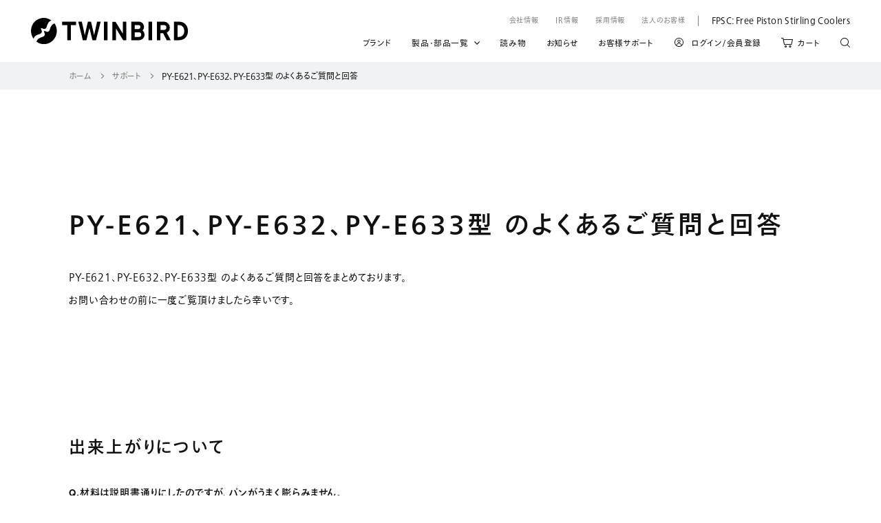

--- FILE ---
content_type: text/html; charset=UTF-8
request_url: https://www.twinbird.jp/support/faq_kitchen9/
body_size: 90152
content:
<!DOCTYPE html>
<html lang="ja">
<head>
  <!-- Global site tag (gtag.js) - Google Analytics -->
  <script async src="https://www.googletagmanager.com/gtag/js?id=UA-23569839-1"></script>
  <script>
    window.dataLayer = window.dataLayer || [];
    function gtag(){dataLayer.push(arguments);}
    gtag('js', new Date());

    gtag('config', 'UA-23569839-1');
  </script>
  <!-- Google tag (gtag.js) -->
  <script async src="https://www.googletagmanager.com/gtag/js?id=AW-11027214056"></script>
  <script>
    window.dataLayer = window.dataLayer || [];
    function gtag(){dataLayer.push(arguments);}
    gtag('js', new Date());

    gtag('config', 'AW-11027214056');
  </script>
  <!-- Microsoft Clarity -->
  <script type="text/javascript">
    (function(c,l,a,r,i,t,y){
        c[a]=c[a]||function(){(c[a].q=c[a].q||[]).push(arguments)};
        t=l.createElement(r);t.async=1;t.src="https://www.clarity.ms/tag/"+i;
        y=l.getElementsByTagName(r)[0];y.parentNode.insertBefore(t,y);
    })(window, document, "clarity", "script", "pbpib9m84z");
  </script>
  <meta charset="UTF-8">
  <meta http-equiv="X-UA-Compatible" content="IE=edge">
  <meta name="viewport" content="width=device-width,initial-scale=1.0,minimum-scale=1.0">
  <meta property="og:image" content="https://www.twinbird.jp/assets/images/common/meta/ogp.jpg">
  <link rel="stylesheet" href="/assets/styles/style.css">
  <link rel="stylesheet" href="https://www.twinbird.jp/wordpress/wp-content/themes/twinbird/styles/common.css">
  <script src="https://webfont.fontplus.jp/accessor/script/fontplus.js?02S2w6PaeLY%3D&box=W-pYyzBArlU%3D&aa=1&ab=2"></script>
  <title>PY-E621、PY-E632、PY-E633型 のよくあるご質問と回答 | 調理家電に関するよくあるご質問| 株式会社ツインバード</title>

		<!-- All in One SEO 4.9.1.1 - aioseo.com -->
	<meta name="description" content="PY-E621、PY-E632、PY-E633型 のよくあるご質問と回答 | 心にささるものだけを。ツインバードは多くの人々にさらなる感動をもたらす、本質的に豊かな暮らしを追求する会社です。" />
	<meta name="robots" content="max-image-preview:large" />
	<meta name="author" content="IST"/>
	<link rel="canonical" href="https://www.twinbird.jp/support/faq_kitchen9/" />
	<meta name="generator" content="All in One SEO (AIOSEO) 4.9.1.1" />
		<meta property="og:locale" content="ja_JP" />
		<meta property="og:site_name" content="株式会社ツインバード | 心にささるものだけを。ツインバードは多くの人々にさらなる感動をもたらす、本質的に豊かな暮らしを追求する会社です。" />
		<meta property="og:type" content="article" />
		<meta property="og:title" content="PY-E621、PY-E632、PY-E633型 のよくあるご質問と回答 | 調理家電に関するよくあるご質問| 株式会社ツインバード" />
		<meta property="og:description" content="PY-E621、PY-E632、PY-E633型 のよくあるご質問と回答 | 心にささるものだけを。ツインバードは多くの人々にさらなる感動をもたらす、本質的に豊かな暮らしを追求する会社です。" />
		<meta property="og:url" content="https://www.twinbird.jp/support/faq_kitchen9/" />
		<meta property="article:published_time" content="2021-10-31T15:26:43+00:00" />
		<meta property="article:modified_time" content="2021-10-31T15:36:03+00:00" />
		<meta name="twitter:card" content="summary_large_image" />
		<meta name="twitter:title" content="PY-E621、PY-E632、PY-E633型 のよくあるご質問と回答 | 調理家電に関するよくあるご質問| 株式会社ツインバード" />
		<meta name="twitter:description" content="PY-E621、PY-E632、PY-E633型 のよくあるご質問と回答 | 心にささるものだけを。ツインバードは多くの人々にさらなる感動をもたらす、本質的に豊かな暮らしを追求する会社です。" />
		<script type="application/ld+json" class="aioseo-schema">
			{"@context":"https:\/\/schema.org","@graph":[{"@type":"BreadcrumbList","@id":"https:\/\/www.twinbird.jp\/support\/faq_kitchen9\/#breadcrumblist","itemListElement":[{"@type":"ListItem","@id":"https:\/\/www.twinbird.jp#listItem","position":1,"name":"Home","item":"https:\/\/www.twinbird.jp","nextItem":{"@type":"ListItem","@id":"https:\/\/www.twinbird.jp\/support\/faq_kitchen9\/#listItem","name":"PY-E621\u3001PY-E632\u3001PY-E633\u578b \u306e\u3088\u304f\u3042\u308b\u3054\u8cea\u554f\u3068\u56de\u7b54"}},{"@type":"ListItem","@id":"https:\/\/www.twinbird.jp\/support\/faq_kitchen9\/#listItem","position":2,"name":"PY-E621\u3001PY-E632\u3001PY-E633\u578b \u306e\u3088\u304f\u3042\u308b\u3054\u8cea\u554f\u3068\u56de\u7b54","previousItem":{"@type":"ListItem","@id":"https:\/\/www.twinbird.jp#listItem","name":"Home"}}]},{"@type":"Organization","@id":"https:\/\/www.twinbird.jp\/#organization","name":"twinbird","description":"\u5fc3\u306b\u3055\u3055\u308b\u3082\u306e\u3060\u3051\u3092\u3002\u30c4\u30a4\u30f3\u30d0\u30fc\u30c9\u306f\u591a\u304f\u306e\u4eba\u3005\u306b\u3055\u3089\u306a\u308b\u611f\u52d5\u3092\u3082\u305f\u3089\u3059\u3001\u672c\u8cea\u7684\u306b\u8c4a\u304b\u306a\u66ae\u3089\u3057\u3092\u8ffd\u6c42\u3059\u308b\u4f1a\u793e\u3067\u3059\u3002","url":"https:\/\/www.twinbird.jp\/"},{"@type":"Person","@id":"https:\/\/www.twinbird.jp\/author\/ist\/#author","url":"https:\/\/www.twinbird.jp\/author\/ist\/","name":"IST","image":{"@type":"ImageObject","@id":"https:\/\/www.twinbird.jp\/support\/faq_kitchen9\/#authorImage","url":"https:\/\/secure.gravatar.com\/avatar\/ee7d8a28cf071bc22e52657608c5976b121a8f96e21380b4911269b1117de47d?s=96&d=mm&r=g","width":96,"height":96,"caption":"IST"}},{"@type":"WebPage","@id":"https:\/\/www.twinbird.jp\/support\/faq_kitchen9\/#webpage","url":"https:\/\/www.twinbird.jp\/support\/faq_kitchen9\/","name":"PY-E621\u3001PY-E632\u3001PY-E633\u578b \u306e\u3088\u304f\u3042\u308b\u3054\u8cea\u554f\u3068\u56de\u7b54 | \u8abf\u7406\u5bb6\u96fb\u306b\u95a2\u3059\u308b\u3088\u304f\u3042\u308b\u3054\u8cea\u554f| \u682a\u5f0f\u4f1a\u793e\u30c4\u30a4\u30f3\u30d0\u30fc\u30c9","description":"PY-E621\u3001PY-E632\u3001PY-E633\u578b \u306e\u3088\u304f\u3042\u308b\u3054\u8cea\u554f\u3068\u56de\u7b54 | \u5fc3\u306b\u3055\u3055\u308b\u3082\u306e\u3060\u3051\u3092\u3002\u30c4\u30a4\u30f3\u30d0\u30fc\u30c9\u306f\u591a\u304f\u306e\u4eba\u3005\u306b\u3055\u3089\u306a\u308b\u611f\u52d5\u3092\u3082\u305f\u3089\u3059\u3001\u672c\u8cea\u7684\u306b\u8c4a\u304b\u306a\u66ae\u3089\u3057\u3092\u8ffd\u6c42\u3059\u308b\u4f1a\u793e\u3067\u3059\u3002","inLanguage":"ja","isPartOf":{"@id":"https:\/\/www.twinbird.jp\/#website"},"breadcrumb":{"@id":"https:\/\/www.twinbird.jp\/support\/faq_kitchen9\/#breadcrumblist"},"author":{"@id":"https:\/\/www.twinbird.jp\/author\/ist\/#author"},"creator":{"@id":"https:\/\/www.twinbird.jp\/author\/ist\/#author"},"datePublished":"2021-11-01T00:26:43+09:00","dateModified":"2021-11-01T00:36:03+09:00"},{"@type":"WebSite","@id":"https:\/\/www.twinbird.jp\/#website","url":"https:\/\/www.twinbird.jp\/","name":"\u682a\u5f0f\u4f1a\u793e\u30c4\u30a4\u30f3\u30d0\u30fc\u30c9","description":"\u5fc3\u306b\u3055\u3055\u308b\u3082\u306e\u3060\u3051\u3092\u3002\u30c4\u30a4\u30f3\u30d0\u30fc\u30c9\u306f\u591a\u304f\u306e\u4eba\u3005\u306b\u3055\u3089\u306a\u308b\u611f\u52d5\u3092\u3082\u305f\u3089\u3059\u3001\u672c\u8cea\u7684\u306b\u8c4a\u304b\u306a\u66ae\u3089\u3057\u3092\u8ffd\u6c42\u3059\u308b\u4f1a\u793e\u3067\u3059\u3002","inLanguage":"ja","publisher":{"@id":"https:\/\/www.twinbird.jp\/#organization"}}]}
		</script>
		<!-- All in One SEO -->

<link rel='dns-prefetch' href='//www.twinbird.jp' />
<link rel="alternate" title="oEmbed (JSON)" type="application/json+oembed" href="https://www.twinbird.jp/wp-json/oembed/1.0/embed?url=https%3A%2F%2Fwww.twinbird.jp%2Fsupport%2Ffaq_kitchen9%2F" />
<link rel="alternate" title="oEmbed (XML)" type="text/xml+oembed" href="https://www.twinbird.jp/wp-json/oembed/1.0/embed?url=https%3A%2F%2Fwww.twinbird.jp%2Fsupport%2Ffaq_kitchen9%2F&#038;format=xml" />
<style id='wp-img-auto-sizes-contain-inline-css' type='text/css'>
img:is([sizes=auto i],[sizes^="auto," i]){contain-intrinsic-size:3000px 1500px}
/*# sourceURL=wp-img-auto-sizes-contain-inline-css */
</style>
<style id='wp-emoji-styles-inline-css' type='text/css'>

	img.wp-smiley, img.emoji {
		display: inline !important;
		border: none !important;
		box-shadow: none !important;
		height: 1em !important;
		width: 1em !important;
		margin: 0 0.07em !important;
		vertical-align: -0.1em !important;
		background: none !important;
		padding: 0 !important;
	}
/*# sourceURL=wp-emoji-styles-inline-css */
</style>
<style id='wp-block-library-inline-css' type='text/css'>
:root{--wp-block-synced-color:#7a00df;--wp-block-synced-color--rgb:122,0,223;--wp-bound-block-color:var(--wp-block-synced-color);--wp-editor-canvas-background:#ddd;--wp-admin-theme-color:#007cba;--wp-admin-theme-color--rgb:0,124,186;--wp-admin-theme-color-darker-10:#006ba1;--wp-admin-theme-color-darker-10--rgb:0,107,160.5;--wp-admin-theme-color-darker-20:#005a87;--wp-admin-theme-color-darker-20--rgb:0,90,135;--wp-admin-border-width-focus:2px}@media (min-resolution:192dpi){:root{--wp-admin-border-width-focus:1.5px}}.wp-element-button{cursor:pointer}:root .has-very-light-gray-background-color{background-color:#eee}:root .has-very-dark-gray-background-color{background-color:#313131}:root .has-very-light-gray-color{color:#eee}:root .has-very-dark-gray-color{color:#313131}:root .has-vivid-green-cyan-to-vivid-cyan-blue-gradient-background{background:linear-gradient(135deg,#00d084,#0693e3)}:root .has-purple-crush-gradient-background{background:linear-gradient(135deg,#34e2e4,#4721fb 50%,#ab1dfe)}:root .has-hazy-dawn-gradient-background{background:linear-gradient(135deg,#faaca8,#dad0ec)}:root .has-subdued-olive-gradient-background{background:linear-gradient(135deg,#fafae1,#67a671)}:root .has-atomic-cream-gradient-background{background:linear-gradient(135deg,#fdd79a,#004a59)}:root .has-nightshade-gradient-background{background:linear-gradient(135deg,#330968,#31cdcf)}:root .has-midnight-gradient-background{background:linear-gradient(135deg,#020381,#2874fc)}:root{--wp--preset--font-size--normal:16px;--wp--preset--font-size--huge:42px}.has-regular-font-size{font-size:1em}.has-larger-font-size{font-size:2.625em}.has-normal-font-size{font-size:var(--wp--preset--font-size--normal)}.has-huge-font-size{font-size:var(--wp--preset--font-size--huge)}.has-text-align-center{text-align:center}.has-text-align-left{text-align:left}.has-text-align-right{text-align:right}.has-fit-text{white-space:nowrap!important}#end-resizable-editor-section{display:none}.aligncenter{clear:both}.items-justified-left{justify-content:flex-start}.items-justified-center{justify-content:center}.items-justified-right{justify-content:flex-end}.items-justified-space-between{justify-content:space-between}.screen-reader-text{border:0;clip-path:inset(50%);height:1px;margin:-1px;overflow:hidden;padding:0;position:absolute;width:1px;word-wrap:normal!important}.screen-reader-text:focus{background-color:#ddd;clip-path:none;color:#444;display:block;font-size:1em;height:auto;left:5px;line-height:normal;padding:15px 23px 14px;text-decoration:none;top:5px;width:auto;z-index:100000}html :where(.has-border-color){border-style:solid}html :where([style*=border-top-color]){border-top-style:solid}html :where([style*=border-right-color]){border-right-style:solid}html :where([style*=border-bottom-color]){border-bottom-style:solid}html :where([style*=border-left-color]){border-left-style:solid}html :where([style*=border-width]){border-style:solid}html :where([style*=border-top-width]){border-top-style:solid}html :where([style*=border-right-width]){border-right-style:solid}html :where([style*=border-bottom-width]){border-bottom-style:solid}html :where([style*=border-left-width]){border-left-style:solid}html :where(img[class*=wp-image-]){height:auto;max-width:100%}:where(figure){margin:0 0 1em}html :where(.is-position-sticky){--wp-admin--admin-bar--position-offset:var(--wp-admin--admin-bar--height,0px)}@media screen and (max-width:600px){html :where(.is-position-sticky){--wp-admin--admin-bar--position-offset:0px}}

/*# sourceURL=wp-block-library-inline-css */
</style><style id='global-styles-inline-css' type='text/css'>
:root{--wp--preset--aspect-ratio--square: 1;--wp--preset--aspect-ratio--4-3: 4/3;--wp--preset--aspect-ratio--3-4: 3/4;--wp--preset--aspect-ratio--3-2: 3/2;--wp--preset--aspect-ratio--2-3: 2/3;--wp--preset--aspect-ratio--16-9: 16/9;--wp--preset--aspect-ratio--9-16: 9/16;--wp--preset--color--black: #000000;--wp--preset--color--cyan-bluish-gray: #abb8c3;--wp--preset--color--white: #ffffff;--wp--preset--color--pale-pink: #f78da7;--wp--preset--color--vivid-red: #cf2e2e;--wp--preset--color--luminous-vivid-orange: #ff6900;--wp--preset--color--luminous-vivid-amber: #fcb900;--wp--preset--color--light-green-cyan: #7bdcb5;--wp--preset--color--vivid-green-cyan: #00d084;--wp--preset--color--pale-cyan-blue: #8ed1fc;--wp--preset--color--vivid-cyan-blue: #0693e3;--wp--preset--color--vivid-purple: #9b51e0;--wp--preset--gradient--vivid-cyan-blue-to-vivid-purple: linear-gradient(135deg,rgb(6,147,227) 0%,rgb(155,81,224) 100%);--wp--preset--gradient--light-green-cyan-to-vivid-green-cyan: linear-gradient(135deg,rgb(122,220,180) 0%,rgb(0,208,130) 100%);--wp--preset--gradient--luminous-vivid-amber-to-luminous-vivid-orange: linear-gradient(135deg,rgb(252,185,0) 0%,rgb(255,105,0) 100%);--wp--preset--gradient--luminous-vivid-orange-to-vivid-red: linear-gradient(135deg,rgb(255,105,0) 0%,rgb(207,46,46) 100%);--wp--preset--gradient--very-light-gray-to-cyan-bluish-gray: linear-gradient(135deg,rgb(238,238,238) 0%,rgb(169,184,195) 100%);--wp--preset--gradient--cool-to-warm-spectrum: linear-gradient(135deg,rgb(74,234,220) 0%,rgb(151,120,209) 20%,rgb(207,42,186) 40%,rgb(238,44,130) 60%,rgb(251,105,98) 80%,rgb(254,248,76) 100%);--wp--preset--gradient--blush-light-purple: linear-gradient(135deg,rgb(255,206,236) 0%,rgb(152,150,240) 100%);--wp--preset--gradient--blush-bordeaux: linear-gradient(135deg,rgb(254,205,165) 0%,rgb(254,45,45) 50%,rgb(107,0,62) 100%);--wp--preset--gradient--luminous-dusk: linear-gradient(135deg,rgb(255,203,112) 0%,rgb(199,81,192) 50%,rgb(65,88,208) 100%);--wp--preset--gradient--pale-ocean: linear-gradient(135deg,rgb(255,245,203) 0%,rgb(182,227,212) 50%,rgb(51,167,181) 100%);--wp--preset--gradient--electric-grass: linear-gradient(135deg,rgb(202,248,128) 0%,rgb(113,206,126) 100%);--wp--preset--gradient--midnight: linear-gradient(135deg,rgb(2,3,129) 0%,rgb(40,116,252) 100%);--wp--preset--font-size--small: 13px;--wp--preset--font-size--medium: 20px;--wp--preset--font-size--large: 36px;--wp--preset--font-size--x-large: 42px;--wp--preset--spacing--20: 0.44rem;--wp--preset--spacing--30: 0.67rem;--wp--preset--spacing--40: 1rem;--wp--preset--spacing--50: 1.5rem;--wp--preset--spacing--60: 2.25rem;--wp--preset--spacing--70: 3.38rem;--wp--preset--spacing--80: 5.06rem;--wp--preset--shadow--natural: 6px 6px 9px rgba(0, 0, 0, 0.2);--wp--preset--shadow--deep: 12px 12px 50px rgba(0, 0, 0, 0.4);--wp--preset--shadow--sharp: 6px 6px 0px rgba(0, 0, 0, 0.2);--wp--preset--shadow--outlined: 6px 6px 0px -3px rgb(255, 255, 255), 6px 6px rgb(0, 0, 0);--wp--preset--shadow--crisp: 6px 6px 0px rgb(0, 0, 0);}:where(.is-layout-flex){gap: 0.5em;}:where(.is-layout-grid){gap: 0.5em;}body .is-layout-flex{display: flex;}.is-layout-flex{flex-wrap: wrap;align-items: center;}.is-layout-flex > :is(*, div){margin: 0;}body .is-layout-grid{display: grid;}.is-layout-grid > :is(*, div){margin: 0;}:where(.wp-block-columns.is-layout-flex){gap: 2em;}:where(.wp-block-columns.is-layout-grid){gap: 2em;}:where(.wp-block-post-template.is-layout-flex){gap: 1.25em;}:where(.wp-block-post-template.is-layout-grid){gap: 1.25em;}.has-black-color{color: var(--wp--preset--color--black) !important;}.has-cyan-bluish-gray-color{color: var(--wp--preset--color--cyan-bluish-gray) !important;}.has-white-color{color: var(--wp--preset--color--white) !important;}.has-pale-pink-color{color: var(--wp--preset--color--pale-pink) !important;}.has-vivid-red-color{color: var(--wp--preset--color--vivid-red) !important;}.has-luminous-vivid-orange-color{color: var(--wp--preset--color--luminous-vivid-orange) !important;}.has-luminous-vivid-amber-color{color: var(--wp--preset--color--luminous-vivid-amber) !important;}.has-light-green-cyan-color{color: var(--wp--preset--color--light-green-cyan) !important;}.has-vivid-green-cyan-color{color: var(--wp--preset--color--vivid-green-cyan) !important;}.has-pale-cyan-blue-color{color: var(--wp--preset--color--pale-cyan-blue) !important;}.has-vivid-cyan-blue-color{color: var(--wp--preset--color--vivid-cyan-blue) !important;}.has-vivid-purple-color{color: var(--wp--preset--color--vivid-purple) !important;}.has-black-background-color{background-color: var(--wp--preset--color--black) !important;}.has-cyan-bluish-gray-background-color{background-color: var(--wp--preset--color--cyan-bluish-gray) !important;}.has-white-background-color{background-color: var(--wp--preset--color--white) !important;}.has-pale-pink-background-color{background-color: var(--wp--preset--color--pale-pink) !important;}.has-vivid-red-background-color{background-color: var(--wp--preset--color--vivid-red) !important;}.has-luminous-vivid-orange-background-color{background-color: var(--wp--preset--color--luminous-vivid-orange) !important;}.has-luminous-vivid-amber-background-color{background-color: var(--wp--preset--color--luminous-vivid-amber) !important;}.has-light-green-cyan-background-color{background-color: var(--wp--preset--color--light-green-cyan) !important;}.has-vivid-green-cyan-background-color{background-color: var(--wp--preset--color--vivid-green-cyan) !important;}.has-pale-cyan-blue-background-color{background-color: var(--wp--preset--color--pale-cyan-blue) !important;}.has-vivid-cyan-blue-background-color{background-color: var(--wp--preset--color--vivid-cyan-blue) !important;}.has-vivid-purple-background-color{background-color: var(--wp--preset--color--vivid-purple) !important;}.has-black-border-color{border-color: var(--wp--preset--color--black) !important;}.has-cyan-bluish-gray-border-color{border-color: var(--wp--preset--color--cyan-bluish-gray) !important;}.has-white-border-color{border-color: var(--wp--preset--color--white) !important;}.has-pale-pink-border-color{border-color: var(--wp--preset--color--pale-pink) !important;}.has-vivid-red-border-color{border-color: var(--wp--preset--color--vivid-red) !important;}.has-luminous-vivid-orange-border-color{border-color: var(--wp--preset--color--luminous-vivid-orange) !important;}.has-luminous-vivid-amber-border-color{border-color: var(--wp--preset--color--luminous-vivid-amber) !important;}.has-light-green-cyan-border-color{border-color: var(--wp--preset--color--light-green-cyan) !important;}.has-vivid-green-cyan-border-color{border-color: var(--wp--preset--color--vivid-green-cyan) !important;}.has-pale-cyan-blue-border-color{border-color: var(--wp--preset--color--pale-cyan-blue) !important;}.has-vivid-cyan-blue-border-color{border-color: var(--wp--preset--color--vivid-cyan-blue) !important;}.has-vivid-purple-border-color{border-color: var(--wp--preset--color--vivid-purple) !important;}.has-vivid-cyan-blue-to-vivid-purple-gradient-background{background: var(--wp--preset--gradient--vivid-cyan-blue-to-vivid-purple) !important;}.has-light-green-cyan-to-vivid-green-cyan-gradient-background{background: var(--wp--preset--gradient--light-green-cyan-to-vivid-green-cyan) !important;}.has-luminous-vivid-amber-to-luminous-vivid-orange-gradient-background{background: var(--wp--preset--gradient--luminous-vivid-amber-to-luminous-vivid-orange) !important;}.has-luminous-vivid-orange-to-vivid-red-gradient-background{background: var(--wp--preset--gradient--luminous-vivid-orange-to-vivid-red) !important;}.has-very-light-gray-to-cyan-bluish-gray-gradient-background{background: var(--wp--preset--gradient--very-light-gray-to-cyan-bluish-gray) !important;}.has-cool-to-warm-spectrum-gradient-background{background: var(--wp--preset--gradient--cool-to-warm-spectrum) !important;}.has-blush-light-purple-gradient-background{background: var(--wp--preset--gradient--blush-light-purple) !important;}.has-blush-bordeaux-gradient-background{background: var(--wp--preset--gradient--blush-bordeaux) !important;}.has-luminous-dusk-gradient-background{background: var(--wp--preset--gradient--luminous-dusk) !important;}.has-pale-ocean-gradient-background{background: var(--wp--preset--gradient--pale-ocean) !important;}.has-electric-grass-gradient-background{background: var(--wp--preset--gradient--electric-grass) !important;}.has-midnight-gradient-background{background: var(--wp--preset--gradient--midnight) !important;}.has-small-font-size{font-size: var(--wp--preset--font-size--small) !important;}.has-medium-font-size{font-size: var(--wp--preset--font-size--medium) !important;}.has-large-font-size{font-size: var(--wp--preset--font-size--large) !important;}.has-x-large-font-size{font-size: var(--wp--preset--font-size--x-large) !important;}
/*# sourceURL=global-styles-inline-css */
</style>

<style id='classic-theme-styles-inline-css' type='text/css'>
/*! This file is auto-generated */
.wp-block-button__link{color:#fff;background-color:#32373c;border-radius:9999px;box-shadow:none;text-decoration:none;padding:calc(.667em + 2px) calc(1.333em + 2px);font-size:1.125em}.wp-block-file__button{background:#32373c;color:#fff;text-decoration:none}
/*# sourceURL=/wp-includes/css/classic-themes.min.css */
</style>
<link rel='stylesheet' id='contact-form-7-css' href='https://www.twinbird.jp/wordpress/wp-content/plugins/contact-form-7/includes/css/styles.css?ver=6.1.3' type='text/css' media='all' />
<link rel="https://api.w.org/" href="https://www.twinbird.jp/wp-json/" /><link rel="alternate" title="JSON" type="application/json" href="https://www.twinbird.jp/wp-json/wp/v2/support/2827" /><link rel="EditURI" type="application/rsd+xml" title="RSD" href="https://www.twinbird.jp/wordpress/xmlrpc.php?rsd" />
<meta name="generator" content="WordPress 6.9" />
<link rel='shortlink' href='https://www.twinbird.jp/?p=2827' />
<meta name="cdp-version" content="1.4.9" /><link rel="icon" href="/wordpress/wp-content/uploads/2021/11/icon-150x150.png" sizes="32x32" />
<link rel="icon" href="/wordpress/wp-content/uploads/2021/11/icon.png" sizes="192x192" />
<link rel="apple-touch-icon" href="/wordpress/wp-content/uploads/2021/11/icon.png" />
<meta name="msapplication-TileImage" content="/wordpress/wp-content/uploads/2021/11/icon.png" />
  </head>
<body data-module="Accordion">
  <header class="b-hdr" id="header">
  <div class="b-hdr--inr">
    <!-- important-->
            <!-- usually-->
    <div class="b-hdr__usu">
      <h1 class="b-hdr__usu__ttl"><a class="b-hdr__usu__ttl__link" href="/">
          <span class="b-hdr__usu__ttl__link__logo"><img class="hdr__usu__ttl__link__logo__img" src="/assets/images/common/logo-tb-black-01.svg" alt="TWINBIRD">
          </span></a></h1>
      <div class="b-hdr__usu__nav" data-menu-target-primary>
        <div class="b-hdr__usu__nav--inr c-inr-frm--sp">

          <div class="b-hdr__usu__nav__1st">
            <ul class="b-hdr__usu__nav__1st__util">
              <li class="b-hdr__usu__nav__1st__util__itm"><a class="b-hdr__usu__nav__1st__util__itm__link" href="/company/">会社情報</a></li>
              <li class="b-hdr__usu__nav__1st__util__itm"><a class="b-hdr__usu__nav__1st__util__itm__link" href="/ir/">IR情報</a></li>
              <li class="b-hdr__usu__nav__1st__util__itm"><a class="b-hdr__usu__nav__1st__util__itm__link" href="/recruit/">採用情報</a></li>
              <li class="b-hdr__usu__nav__1st__util__itm"><a class="b-hdr__usu__nav__1st__util__itm__link" href="/business/">法人のお客様</a></li>
            </ul>
            <div class="b-hdr__usu__nav__1st__lang"><a class="b-hdr__usu__nav__1st__lang__link" href="/fpsc/"><span class="b-hdr__usu__nav__1st__lang__link__txt">FPSC: Free Piston Stirling Coolers</span></a>
            </div>
          </div>
                    <div class="b-hdr__usu__nav__2nd">
            <ul class="b-hdr__usu__nav__2nd__global">
              <li class="b-hdr__usu__nav__2nd__global__itm--brand"><a class="b-hdr__usu__nav__2nd__global__itm__link" href="/brand/">ブランド</a></li>
              <li class="b-hdr__usu__nav__2nd__global__itm--product"><a class="b-hdr__usu__nav__2nd__global__itm__link" href="" data-menu-trigger-enter data-menu-trigger-click-secondary>製品・部品一覧</a></li>
              <li class="b-hdr__usu__nav__2nd__global__itm--blog"><a class="b-hdr__usu__nav__2nd__global__itm__link" href="/blog/">読み物</a></li>
              <li class="b-hdr__usu__nav__2nd__global__itm--news"><a class="b-hdr__usu__nav__2nd__global__itm__link" href="/news/">お知らせ</a></li>
              <li class="b-hdr__usu__nav__2nd__global__itm--support"><a class="b-hdr__usu__nav__2nd__global__itm__link" href="/support/">お客様サポート</a></li>
            </ul>
            <ul class="b-hdr__usu__nav__2nd__ec c-fullwidth--sp">
              <li class="b-hdr__usu__nav__2nd__ec__itm"><a class="b-hdr__usu__nav__2nd__ec__itm__link" href="https://store.twinbird.jp/account/login"><span class="b-hdr__usu__nav__2nd__ec__itm__link__txt">ログイン/会員登録</span></a></li>
              <li class="b-hdr__usu__nav__2nd__ec__itm"><a class="b-hdr__usu__nav__2nd__ec__itm__link" href="https://store.twinbird.jp/cart"><span class="b-hdr__usu__nav__2nd__ec__itm__link__txt">カート</span></a></li>
              <li class="b-hdr__usu__nav__2nd__ec__itm"><a class="b-hdr__usu__nav__2nd__ec__itm__link" href="https://store.twinbird.jp/pages/product-lineup"><span class="b-hdr__usu__nav__2nd__ec__itm__link__txt">製品検索</span></a></li>
            </ul>
          </div>
                  </div>
        <div class="hdr__usu__nav__close-btn" data-menu-close></div>
      </div>
      <div class="b-hdr__usu__sp-nav"><a class="b-hdr__usu__sp-nav__link--search" href="https://store.twinbird.jp/pages/product-lineup"></a><a class="b-hdr__usu__sp-nav__link--cart" href="https://store.twinbird.jp/cart"></a>
        <button class="b-hdr__usu__sp-nav__btn" data-menu-trigger-click-primary>MENU</button>
      </div>
    </div>
  </div>
</header>
<div class="b-hdr--sticky" data-module="HeaderSticky" data-header-sticky>
  <div class="b-hdr--inr">
    <div class="b-hdr__usu">
      <div class="b-hdr__usu__ttl"><a class="b-hdr__usu__ttl__link" href="/">
          <span class="b-hdr__usu__ttl__link__logo"><img class="hdr__usu__ttl__link__logo__img" src="/assets/images/common/logo-tb-black-01.svg" alt="TWINBIRD">
          </span></a></div>
      <div class="b-hdr__usu__nav">
                  <div class="b-hdr__usu__nav__2nd">
            <ul class="b-hdr__usu__nav__2nd__global">
              <li class="b-hdr__usu__nav__2nd__global__itm--brand"><a class="b-hdr__usu__nav__2nd__global__itm__link" href="/brand/">ブランド</a></li>
              <li class="b-hdr__usu__nav__2nd__global__itm--product"><a class="b-hdr__usu__nav__2nd__global__itm__link" href="" data-menu-trigger-enter data-menu-trigger-click-secondary>製品・部品一覧</a></li>
              <li class="b-hdr__usu__nav__2nd__global__itm--blog"><a class="b-hdr__usu__nav__2nd__global__itm__link" href="/blog/">読み物</a></li>
              <li class="b-hdr__usu__nav__2nd__global__itm--news"><a class="b-hdr__usu__nav__2nd__global__itm__link" href="/news/">お知らせ</a></li>
              <li class="b-hdr__usu__nav__2nd__global__itm--support"><a class="b-hdr__usu__nav__2nd__global__itm__link" href="/support/">お客様サポート</a></li>
            </ul>
            <ul class="b-hdr__usu__nav__2nd__ec c-fullwidth--sp">
              <li class="b-hdr__usu__nav__2nd__ec__itm"><a class="b-hdr__usu__nav__2nd__ec__itm__link" href="https://store.twinbird.jp/account/login"><span class="b-hdr__usu__nav__2nd__ec__itm__link__txt">ログイン/会員登録</span></a></li>
              <li class="b-hdr__usu__nav__2nd__ec__itm"><a class="b-hdr__usu__nav__2nd__ec__itm__link" href="https://store.twinbird.jp/cart"><span class="b-hdr__usu__nav__2nd__ec__itm__link__txt">カート</span></a></li>
              <li class="b-hdr__usu__nav__2nd__ec__itm"><a class="b-hdr__usu__nav__2nd__ec__itm__link" href="https://store.twinbird.jp/pages/product-lineup"><span class="b-hdr__usu__nav__2nd__ec__itm__link__txt">製品検索</span></a></li>
            </ul>
          </div>
              </div>
      <div class="b-hdr__usu__sp-nav"><a class="b-hdr__usu__sp-nav__link--search" href="https://store.twinbird.jp/pages/product-lineup"></a><a class="b-hdr__usu__sp-nav__link--cart" href="https://store.twinbird.jp/cart"></a>
        <button class="b-hdr__usu__sp-nav__btn" data-menu-trigger-click-primary>MENU</button>
      </div>
    </div>
  </div>
</div><div class="b-menu" data-module="Menu">
  <ul class="b-menu__list">
    <li class="b-menu__list__itm--kitchen" data-accordion-ctnr><a class="b-menu__list__itm__link current c-inr-frm--sp" href="#" data-menu-sub-trigger data-accordion-trigger><span class="b-menu__nav__list__itm__link__txt--ja">調理</span><span class="b-menu__nav__list__itm__link__txt--en">Kitchen</span></a>
      <div class="b-menu__list__itm__products--kitchen--wrap" data-accordion-target>
        <div class="b-menu__list__itm__products--kitchen current" data-menu-sub-target data-accordion-target-inner>
          <ul class="b-menu__list__itm__products__list">
            <li class="b-menu__list__itm__products__list__itm"><a class="b-menu__list__itm__products__list__itm__link" href="https://store.twinbird.jp/collections/refrigerator"><img class="b-menu__list__itm__products__list__itm__link__img" src="/assets/images/common/products/kitchen/img-01.png" alt=""><span class="b-menu__list__itm__products__list__itm__link__txt">冷蔵庫・電子冷温庫</span></a></li>
            <li class="b-menu__list__itm__products__list__itm"><a class="b-menu__list__itm__products__list__itm__link" href="https://store.twinbird.jp/collections/microwave_oven"><img class="b-menu__list__itm__products__list__itm__link__img" src="/assets/images/common/products/kitchen/img-02.png" alt=""><span class="b-menu__list__itm__products__list__itm__link__txt">スチームオーブンレンジ・電子レンジ</span></a></li>
            <li class="b-menu__list__itm__products__list__itm"><a class="b-menu__list__itm__products__list__itm__link" href="https://store.twinbird.jp/collections/coffeemaker"><img class="b-menu__list__itm__products__list__itm__link__img" src="/assets/images/common/products/kitchen/img-03.png" alt=""><span class="b-menu__list__itm__products__list__itm__link__txt">コーヒーメーカー</span></a></li>
            <li class="b-menu__list__itm__products__list__itm"><a class="b-menu__list__itm__products__list__itm__link" href="https://store.twinbird.jp/collections/toaster"><img class="b-menu__list__itm__products__list__itm__link__img" src="/assets/images/common/products/kitchen/img-15.png" alt=""><span class="b-menu__list__itm__products__list__itm__link__txt">オーブントースター</span></a></li>
            <li class="b-menu__list__itm__products__list__itm"><a class="b-menu__list__itm__products__list__itm__link" href="https://store.twinbird.jp/collections/homebakery"><img class="b-menu__list__itm__products__list__itm__link__img" src="/assets/images/common/products/kitchen/img-16.png" alt=""><span class="b-menu__list__itm__products__list__itm__link__txt">ホームベーカリー</span></a></li>
            <li class="b-menu__list__itm__products__list__itm"><a class="b-menu__list__itm__products__list__itm__link" href="https://store.twinbird.jp/collections/rice_mill"><img class="b-menu__list__itm__products__list__itm__link__img" src="/assets/images/common/products/kitchen/img-17.png" alt=""><span class="b-menu__list__itm__products__list__itm__link__txt">炊飯器・精米器</span></a></li>
            <li class="b-menu__list__itm__products__list__itm"><a class="b-menu__list__itm__products__list__itm__link" href="https://store.twinbird.jp/collections/ih-cooking"><img class="b-menu__list__itm__products__list__itm__link__img" src="/assets/images/common/products/kitchen/img-14.png" alt=""><span class="b-menu__list__itm__products__list__itm__link__txt">IH調理器</span></a></li>
            <li class="b-menu__list__itm__products__list__itm"><a class="b-menu__list__itm__products__list__itm__link" href="https://store.twinbird.jp/collections/mixer"><img class="b-menu__list__itm__products__list__itm__link__img" src="/assets/images/common/products/kitchen/img-07.png" alt=""><span class="b-menu__list__itm__products__list__itm__link__txt">ミキサー・ブレンダー</span></a></li>
            <li class="b-menu__list__itm__products__list__itm"><a class="b-menu__list__itm__products__list__itm__link" href="https://store.twinbird.jp/collections/electric_kettle"><img class="b-menu__list__itm__products__list__itm__link__img" src="/assets/images/common/products/kitchen/img-10.png" alt=""><span class="b-menu__list__itm__products__list__itm__link__txt">電気ケトル</span></a></li>
            <li class="b-menu__list__itm__products__list__itm"><a class="b-menu__list__itm__products__list__itm__link" href="https://store.twinbird.jp/collections/oil_pot"><img class="b-menu__list__itm__products__list__itm__link__img" src="/assets/images/common/products/kitchen/img-12.png" alt=""><span class="b-menu__list__itm__products__list__itm__link__txt">オイルポット</span></a></li>
            <li class="b-menu__list__itm__products__list__itm"><a class="b-menu__list__itm__products__list__itm__link" href="https://store.twinbird.jp/collections/fryer"><img class="b-menu__list__itm__products__list__itm__link__img" src="/assets/images/common/products/kitchen/img-13.png" alt=""><span class="b-menu__list__itm__products__list__itm__link__txt">フライヤー</span></a></li>
            <li class="b-menu__list__itm__products__list__itm"><a class="b-menu__list__itm__products__list__itm__link" href="https://store.twinbird.jp/collections/kitchen-goods"><img class="b-menu__list__itm__products__list__itm__link__img" src="/assets/images/common/products/kitchen/img-18.png" alt=""><span class="b-menu__list__itm__products__list__itm__link__txt">キッチン雑貨</span></a></li>
          </ul>
          <div class="b-menu__list__itm__products__lineup">
            <div class="b-menu__list__itm__products__lineup__link"><a class="c-underline-link--menu" href="https://store.twinbird.jp/pages/product-lineup" target="_self"><span class="c-underline-link__txt--ja">全ての製品ラインナップ</span></a>
            </div>
          </div>
        </div>
      </div>
    </li>
    <li class="b-menu__list__itm--air-light" data-accordion-ctnr><a class="b-menu__list__itm__link  c-inr-frm--sp" href="#" data-menu-sub-trigger data-accordion-trigger><span class="b-menu__nav__list__itm__link__txt--ja">空調・照明</span><span class="b-menu__nav__list__itm__link__txt--en">Air & Light</span></a>
      <div class="b-menu__list__itm__products--air-light--wrap" data-accordion-target>
        <div class="b-menu__list__itm__products--air-light" data-menu-sub-target data-accordion-target-inner>
          <ul class="b-menu__list__itm__products__list">
            <li class="b-menu__list__itm__products__list__itm"><a class="b-menu__list__itm__products__list__itm__link" href="https://store.twinbird.jp/collections/airclean"><img class="b-menu__list__itm__products__list__itm__link__img" src="/assets/images/common/products/air-light/img-01.png" alt=""><span class="b-menu__list__itm__products__list__itm__link__txt">空気清浄機・加湿器・除湿機</span></a></li>
            <li class="b-menu__list__itm__products__list__itm"><a class="b-menu__list__itm__products__list__itm__link" href="https://store.twinbird.jp/collections/fan"><img class="b-menu__list__itm__products__list__itm__link__img" src="/assets/images/common/products/air-light/img-04.png" alt=""><span class="b-menu__list__itm__products__list__itm__link__txt">扇風機・サーキュレーター</span></a></li>
            <li class="b-menu__list__itm__products__list__itm"><a class="b-menu__list__itm__products__list__itm__link" href="https://store.twinbird.jp/collections/light"><img class="b-menu__list__itm__products__list__itm__link__img" src="/assets/images/common/products/air-light/img-03.png" alt=""><span class="b-menu__list__itm__products__list__itm__link__txt">照明器具</span></a></li>
          </ul>
          <div class="b-menu__list__itm__products__lineup">
            <div class="b-menu__list__itm__products__lineup__link"><a class="c-underline-link--menu" href="https://store.twinbird.jp/pages/product-lineup" target="_self"><span class="c-underline-link__txt--ja">全ての製品ラインナップ</span></a>
            </div>
          </div>
        </div>
      </div>
    </li>
    <li class="b-menu__list__itm--clean-laundry" data-accordion-ctnr><a class="b-menu__list__itm__link  c-inr-frm--sp" href="#" data-menu-sub-trigger data-accordion-trigger><span class="b-menu__nav__list__itm__link__txt--ja">掃除・洗濯</span><span class="b-menu__nav__list__itm__link__txt--en">Clean & Laundry</span></a>
      <div class="b-menu__list__itm__products--clean-laundry--wrap" data-accordion-target>
        <div class="b-menu__list__itm__products--clean-laundry" data-menu-sub-target data-accordion-target-inner>
          <ul class="b-menu__list__itm__products__list">
            <li class="b-menu__list__itm__products__list__itm"><a class="b-menu__list__itm__products__list__itm__link" href="https://store.twinbird.jp/collections/cleaner"><img class="b-menu__list__itm__products__list__itm__link__img" src="/assets/images/common/products/clean-laundry/img-07.png" alt=""><span class="b-menu__list__itm__products__list__itm__link__txt">クリーナー</span></a></li>
            <li class="b-menu__list__itm__products__list__itm"><a class="b-menu__list__itm__products__list__itm__link" href="https://store.twinbird.jp/collections/laundry"><img class="b-menu__list__itm__products__list__itm__link__img" src="/assets/images/common/products/clean-laundry/img-08.png" alt=""><span class="b-menu__list__itm__products__list__itm__link__txt">洗濯機</span></a></li>
            <li class="b-menu__list__itm__products__list__itm"><a class="b-menu__list__itm__products__list__itm__link" href="https://store.twinbird.jp/collections/iron"><img class="b-menu__list__itm__products__list__itm__link__img" src="/assets/images/common/products/clean-laundry/img-09.png" alt=""><span class="b-menu__list__itm__products__list__itm__link__txt">アイロン・ハンディースチーマー</span></a></li>
            <li class="b-menu__list__itm__products__list__itm"><a class="b-menu__list__itm__products__list__itm__link" href="https://store.twinbird.jp/collections/ultrasonic"><img class="b-menu__list__itm__products__list__itm__link__img" src="/assets/images/common/products/clean-laundry/img-04.png" alt=""><span class="b-menu__list__itm__products__list__itm__link__txt">超音波洗浄器</span></a></li>
            <li class="b-menu__list__itm__products__list__itm"><a class="b-menu__list__itm__products__list__itm__link" href="https://store.twinbird.jp/collections/%E3%81%8F%E3%81%A4%E4%B9%BE%E7%87%A5%E6%A9%9F"><img class="b-menu__list__itm__products__list__itm__link__img" src="/assets/images/common/products/clean-laundry/img-05.png" alt=""><span class="b-menu__list__itm__products__list__itm__link__txt">くつ乾燥機</span></a></li>
            <li class="b-menu__list__itm__products__list__itm"><a class="b-menu__list__itm__products__list__itm__link" href="https://store.twinbird.jp/collections/bath_clean"><img class="b-menu__list__itm__products__list__itm__link__img" src="/assets/images/common/products/clean-laundry/img-10.png" alt=""><span class="b-menu__list__itm__products__list__itm__link__txt">バスポリッシャー</span></a></li>
            <li class="b-menu__list__itm__products__list__itm"><a class="b-menu__list__itm__products__list__itm__link" href="https://store.twinbird.jp/collections/clean-goods"><img class="b-menu__list__itm__products__list__itm__link__img" src="/assets/images/common/products/clean-laundry/img-11.png" alt=""><span class="b-menu__list__itm__products__list__itm__link__txt">お掃除雑貨</span></a></li>
          </ul>
          <div class="b-menu__list__itm__products__lineup">
            <div class="b-menu__list__itm__products__lineup__link"><a class="c-underline-link--menu" href="https://store.twinbird.jp/pages/product-lineup" target="_self"><span class="c-underline-link__txt--ja">全ての製品ラインナップ</span></a>
            </div>
          </div>
        </div>
      </div>
    </li>
    <li class="b-menu__list__itm--beauty-health" data-accordion-ctnr><a class="b-menu__list__itm__link  c-inr-frm--sp" href="#" data-menu-sub-trigger data-accordion-trigger><span class="b-menu__nav__list__itm__link__txt--ja">美容・健康</span><span class="b-menu__nav__list__itm__link__txt--en">Beauty & Health</span></a>
      <div class="b-menu__list__itm__products--beauty-health--wrap" data-accordion-target>
        <div class="b-menu__list__itm__products--beauty-health" data-menu-sub-target data-accordion-target-inner>
          <ul class="b-menu__list__itm__products__list">
            <li class="b-menu__list__itm__products__list__itm"><a class="b-menu__list__itm__products__list__itm__link" href="https://store.twinbird.jp/collections/hairdryer"><img class="b-menu__list__itm__products__list__itm__link__img" src="/assets/images/common/products/beauty-health/img-01.png" alt=""><span class="b-menu__list__itm__products__list__itm__link__txt">ドライヤー</span></a></li>
            <li class="b-menu__list__itm__products__list__itm"><a class="b-menu__list__itm__products__list__itm__link" href="https://store.twinbird.jp/collections/head"><img class="b-menu__list__itm__products__list__itm__link__img" src="/assets/images/common/products/beauty-health/img-02.png" alt=""><span class="b-menu__list__itm__products__list__itm__link__txt">ヘッドケア</span></a></li>
            <li class="b-menu__list__itm__products__list__itm"><a class="b-menu__list__itm__products__list__itm__link" href="https://store.twinbird.jp/collections/face"><img class="b-menu__list__itm__products__list__itm__link__img" src="/assets/images/common/products/beauty-health/img-03.png" alt=""><span class="b-menu__list__itm__products__list__itm__link__txt">フェイスケア</span></a></li>
            <li class="b-menu__list__itm__products__list__itm"><a class="b-menu__list__itm__products__list__itm__link" href="https://store.twinbird.jp/collections/massage"><img class="b-menu__list__itm__products__list__itm__link__img" src="/assets/images/common/products/beauty-health/img-05.png" alt=""><span class="b-menu__list__itm__products__list__itm__link__txt">ボディケア</span></a></li>
            <li class="b-menu__list__itm__products__list__itm"><a class="b-menu__list__itm__products__list__itm__link" href="https://store.twinbird.jp/collections/cosme-facecare"><img class="b-menu__list__itm__products__list__itm__link__img" src="/assets/images/common/products/beauty-health/img-06.png" alt=""><span class="b-menu__list__itm__products__list__itm__link__txt">コスメ・フェイスケア用品</span></a></li>
          </ul>
          <div class="b-menu__list__itm__products__lineup">
            <div class="b-menu__list__itm__products__lineup__link"><a class="c-underline-link--menu" href="https://store.twinbird.jp/pages/product-lineup" target="_self"><span class="c-underline-link__txt--ja">全ての製品ラインナップ</span></a>
            </div>
          </div>
        </div>
      </div>
    </li>
    <li class="b-menu__list__itm--audio-visual" data-accordion-ctnr><a class="b-menu__list__itm__link  c-inr-frm--sp" href="#" data-menu-sub-trigger data-accordion-trigger><span class="b-menu__nav__list__itm__link__txt--ja">音響・映像</span><span class="b-menu__nav__list__itm__link__txt--en">Audio & Visual</span></a>
      <div class="b-menu__list__itm__products--audio-visual--wrap" data-accordion-target>
        <div class="b-menu__list__itm__products--audio-visual" data-menu-sub-target data-accordion-target-inner>
          <ul class="b-menu__list__itm__products__list">
            <li class="b-menu__list__itm__products__list__itm"><a class="b-menu__list__itm__products__list__itm__link" href="https://store.twinbird.jp/collections/bath_tv"><img class="b-menu__list__itm__products__list__itm__link__img" src="/assets/images/common/products/audio-visual/img-01.png" alt=""><span class="b-menu__list__itm__products__list__itm__link__txt">浴室テレビ</span></a></li>
            <li class="b-menu__list__itm__products__list__itm"><a class="b-menu__list__itm__products__list__itm__link" href="https://store.twinbird.jp/collections/earphone"><img class="b-menu__list__itm__products__list__itm__link__img" src="/assets/images/common/products/audio-visual/img-02.png" alt=""><span class="b-menu__list__itm__products__list__itm__link__txt">ワイヤレスイヤホン</span></a></li>
            <li class="b-menu__list__itm__products__list__itm"><a class="b-menu__list__itm__products__list__itm__link" href="https://store.twinbird.jp/collections/mobilebattery"><img class="b-menu__list__itm__products__list__itm__link__img" src="/assets/images/common/products/audio-visual/img-03.png" alt=""><span class="b-menu__list__itm__products__list__itm__link__txt">モバイルバッテリー</span></a></li>
          </ul>
          <div class="b-menu__list__itm__products__lineup">
            <div class="b-menu__list__itm__products__lineup__link"><a class="c-underline-link--menu" href="https://store.twinbird.jp/pages/product-lineup" target="_self"><span class="c-underline-link__txt--ja">全ての製品ラインナップ</span></a>
            </div>
          </div>
        </div>
      </div>
    </li>
    <li class="b-menu__list__itm--after-parts c-inr-frm--sp"><a class="b-menu__list__itm__link" href="https://store.twinbird.jp/pages/after-parts" data-menu-remove-trigger><span class="b-menu__nav__list__itm__link__txt--ja">アフターパーツ</span><span class="b-menu__nav__list__itm__link__txt--en">After parts</span></a></li>
    <li class="b-menu__list__itm--to-lineup c-inr-frm--sp u-d-none--pc">
      <div class="b-menu__list__itm__link"><a class="c-underline-link" href="https://store.twinbird.jp/pages/product-lineup" target="_self"><span class="c-underline-link__txt--ja">全ての製品ラインナップ</span></a>
      </div>
    </li>
    <li class="b-menu__list__itm--brand"><a class="b-menu__list__itm__link" href="/brand/takumipremium/" data-menu-remove-trigger>
        <picture class="b-menu__list__itm__link__pic">
          <source class="b-menu__list__itm__link__pic__src" media="(min-width:931px)" srcset="/assets/images/common/products/to-premium/img-01-pc.svg">
          <source class="b-menu__list__itm__link__pic__src" media="(max-width:930px)" srcset="/assets/images/common/products/to-premium/img-01-sp.svg"><img class="b-menu__list__itm__link__pic__img" src="/assets/images/common/products/to-premium/img-01-pc.svg" alt="あの匠の技を、好きなだけ。「匠プレミアム」">
        </picture></a></li>
    <li class="b-menu__list__itm--brand"><a class="b-menu__list__itm__link" href="/brand/kandosimple/" data-menu-remove-trigger>
        <picture class="b-menu__list__itm__link__pic">
          <source class="b-menu__list__itm__link__pic__src" media="(min-width:931px)" srcset="/assets/images/common/products/to-simple/img-01-pc.svg">
          <source class="b-menu__list__itm__link__pic__src" media="(max-width:930px)" srcset="/assets/images/common/products/to-simple/img-01-sp.svg"><img class="b-menu__list__itm__link__pic__img" src="/assets/images/common/products/to-simple/img-01-pc.svg" alt="シンプルって、こんなに豊かだ。「感動シンプル」">
        </picture></a></li>
  </ul>
  <div class="b-menu__btn--back" data-menu-back></div>
  <div class="b-menu__btn--close" data-menu-close></div>
</div>
  <div class="b-breadcrumb">
    <div class="b-breadcrumb--inr c-inr-frm">
      <ul class="b-breadcrumb__list">
        <li class="b-breadcrumb__list__itm">
          <div class="breadcrumb__list__itm__link--wrap"><a class="breadcrumb__list__itm__link" href="/">ホーム</a></div>
        </li>
                  <li class="b-breadcrumb__list__itm">
            <div class="breadcrumb__list__itm__link--wrap"><a class="breadcrumb__list__itm__link" href="/support/">サポート</a></div>
          </li>
                <li class="b-breadcrumb__list__itm"><span class="breadcrumb__list__itm__current">PY-E621、PY-E632、PY-E633型 のよくあるご質問と回答</span>
        </li>
      </ul>
    </div>
  </div>
  <main>
    <div class="cf-cntr">
            <!-- cf-1col-text-img-h1 -->
<div class="cf-ttl" >
  <div class="cf-ttl--inr">
    <div class="cf-parts">
      <div class="cf-parts--inr">
        <h2 class="cf-parts__ttl--h2 c-inr-frm">
                    PY-E621、PY-E632、PY-E633型 のよくあるご質問と回答        </h2>
                                  <div class="cf-parts__para c-inr-frm">
            <p>PY-E621、PY-E632、PY-E633型 のよくあるご質問と回答をまとめております。<br />お問い合わせの前に一度ご覧頂けましたら幸いです。</p>          </div>
                              </div>
    </div>
  </div>
</div>


<!-- cf-2col-img-text-b -->
<div class="cf-mod--2col-img-txt-b c-inr-frm" >
      <div class="cf-parts--1col-txt-box">
      <div class="cf-parts--inr c-inr-frm--txt">
                  <h4 class="cf-parts__ttl--h4">
            出来上がりについて          </h4>
                                  <div class="cf-parts__para">
            <p><strong>Q.材料は説明書通りにしたのですが、パンがうまく膨らみません。</strong></p>
<p><a href="/wordpress/wp-content/uploads/2021/11/faq_kitchen9_1.pdf" target="blank">ホームベーカリーの出来上がりについて</a>( PDF:562 KB )<br /><br />材料に問題がない場合は、製品本体の不具合が考えられますので、以下についてご確認ください。<br />　1.ハネは回っていますか?<br />　2.本体の駆動部は回っていますか?<br />　3.焼きの際に熱くなりますか?<br /><br />上記に問題がない場合は、材料の量り間違い、使用環境や材料の品質劣化が原因と思われます。<br />計量方法の確認、室温に合った材料設定ならびにドライイースト、小麦粉の両方を新しいものに交換して焼いてみてください。</p>
<hr />
<p><strong>Q.日によって、パンのふくらみ方や形が違うのですが。<br /></strong>同じように焼いても室温、材料の種類・質・配合、タイマーの使用などに影響されるため、ふくらみ方や焼き色に差が出ます。<br />パンの高さは 5 cm 程度は変化します。<strong><br /></strong></p>
<hr />
<p><strong>Q.パンの側面がへこんでしまいます。</strong></p>
<p>パン内部の蒸気が急激に冷えることで縮む場合があります。<br />焼きあがったらすぐにケースから取り出し、蒸気を逃がしてください。</p>
<hr />
<p><strong>Q.焼きあがった後、パンケースからパンが取り出しにくいのですが。</strong></p>
<p>焼き上がり直後パンケースからパンが出てこない場合、パンケースごと本体に戻しふたをしてそのまま 5 〜 15 分放置し、パンとケースの間に蒸気の膜を作ります。<br />その後、パンケースを逆さにし、数回ふるとパンが出ます。</p>
<hr />
<p><strong>Q.発酵の時はふくらんでいるのに、焼きの段階でしぼんでしまいます。原因は何ですか?</strong></p>
<p>過発酵が考えられます。<br />過発酵になると、グルテンの伸びる力が限界になり、膨らまなかったり、縮んだりします。<br />取扱説明書 各メニューの 「 室温による分量の調整 」 を参照し、冷水の使用、水の減量、ドライイーストの減量をお試しください。</p>
<hr />
<p><strong>Q.パンに大きな空洞ができ、生焼けの団子状のものができています。</strong></p>
<p>パンを取り出す際に、ハネをぐるっと回していませんか?パンがハネでえぐられ、団子状になり生焼けのようになります。<br />パンを取り出す際は、ハネを小さく左右に動かしてください。</p>
<hr />
<p><strong>Q.パンケースの隅に粉が残ってしまいます。(パンの角に粉が残る。)</strong></p>
<p>パンケースの角に小麦粉や生地が混ざらないで少し残る場合があります。<br />焼きあがったパンに付いた小麦粉はナイフで取り除いてください。</p>
<hr />
<p> </p>          </div>
                      </div>
    </div>
    </div>


<!-- cf-2col-img-text-b -->
<div class="cf-mod--2col-img-txt-b c-inr-frm" >
      <div class="cf-parts--1col-txt-box">
      <div class="cf-parts--inr c-inr-frm--txt">
                  <h4 class="cf-parts__ttl--h4">
            上手く焼けないときは、以下のことをご確認ください。上手く焼けないときは、以下のことをご確認ください。          </h4>
                                  <div class="cf-parts__para">
            <p><strong>Q.【 材料をご確認ください 】</strong></p>          </div>
                      </div>
    </div>
    </div>


<!-- cf-html -->
<table class="table">
         <tbody><tr>
          <td rowspan="2" align="center" scope="col">水</td>
          <td scope="col">極端な軟水・硬水を使っていませんか?</td>
          <td scope="col">うまく膨らみません。硬度 40 ～ 120 の水をお使いください。</td>
         </tr>
         <tr><td>アルカリ性の水を使っていませんか?</td><td>適していません。</td></tr>
         <tr>
          <td rowspan="2" align="center" scope="row">砂糖</td>
          <td>蜂蜜やシロップを使っていませんか?</td>
          <td>使用した量と同量の水分を減らしてください。</td>
         </tr>
         <tr><td>合成甘味料を使っていませんか?</td><td>イーストの栄養にならないため、適していません。</td></tr>
         <tr>
          <td rowspan="2" align="center" scope="row">バター</td>
          <td>溶けて液体になっていませんか?</td>
          <td>ペースト状～固形でお使いください。</td>
         </tr>
         <tr><td>液体の油を使っていませんか?</td><td>生地がべたついて、膨らみが悪くなります。</td></tr>
         <tr>
          <td rowspan="3" align="center" scope="row">小麦粉</td>
          <td>強力粉を使っていますか?</td>
          <td>たんぱく質 11.5 ～ 13 % が基本です。</td>
         </tr>
         <tr><td>国産小麦粉を使っていませんか?</td><td>たんぱく質の量と質が異なるため適していません。</td></tr>
         <tr><td>古くなっていませんか?</td><td>夏場は高温多湿の場所を避けてください。</td></tr>
         <tr>
          <td rowspan="5" align="center" scope="row">ドライイースト</td>
          <td>ピザ用やフランスパン用を使っていませんか?</td>
          <td>性質が異なるため、適していません。</td>
         </tr>
         <tr><td>予備発酵の必要なものを使っていませんか?</td><td>予備発酵のいらないインスタントタイプを使用してください。</td></tr>
         <tr><td>ベーキングパウダーを使用していませんか?</td><td>性質が異なるため、適していません。</td></tr>
         <tr><td>天然酵母や生イーストを使っていませんか?</td><td>性質が異なるため、適していません。</td></tr>
         <tr><td>古くなっていませんか?</td><td>冷蔵庫で保存してください。<br>・未開封のものは、保存方法に従って、賞味期限までに使ってください。<br>・開封後は、必ず密閉して早めに使い切ってください。</td></tr>
         <tr>
          <td rowspan="2" align="center" scope="row">具入れの具</td>
          <td>生の野菜や果物を入れていませんか?</td>
          <td>水気が出る場合はうまく膨らみません。生地がべたついて膨らみが異なります。</td>
         </tr>
         <tr><td>ペースト状のものや汁気の多いものをいれていませんか?</td><td>ペースト状のものは、水に置き換えて、最初に入れてください。汁気の多いものは、汁気を切って入れてください。</td></tr>
        </tbody></table>

<!-- cf-2col-img-text-b -->
<div class="cf-mod--2col-img-txt-b c-inr-frm" >
      <div class="cf-parts--1col-txt-box">
      <div class="cf-parts--inr c-inr-frm--txt">
                                  <div class="cf-parts__para">
            <p><strong>Q.【 分量をご確認ください 】</strong></p>          </div>
                      </div>
    </div>
    </div>


<!-- cf-html -->
<table class="table">
         <tbody><tr><td align="center">水</td><td>多すぎると生地がべたつき、少なすぎると固くなってうまく焼けません。気温に合わせて分量や水温を調整してください。</td></tr>
         <tr>
          <td align="center">砂糖</td>
          <td>多すぎると色が濃くなります。少なすぎると発酵不足になります。<br>グラニュー糖を使う場合は、計量スプーンを使うと分量が多くなりますので、はかりで量ってください。</td>
         </tr>
         <tr>
          <td align="center">塩</td>
          <td>多すぎると生地が縮まって膨らみが悪くなります。少なすぎると生地が緩んでしぼんでしまったり、過発酵になったりします。</td>
         </tr>
         <tr><td align="center">スキムミルク</td><td>多すぎると色が濃くなります。少なすぎると風味が悪くなります。</td></tr>
         <tr><td align="center">バター</td><td>多すぎるとうまく混ざらなかったり、生地がべたついて膨らみが悪くなります。</td></tr>
         <tr>
          <td align="center">強力粉</td>
          <td>多すぎると生地が固くなり膨らみが悪くなります。少なすぎると生地がべたついてしぼんでしまいます。<br>計量カップで量ると大幅な誤差がでます。必ずはかりで量ってください。</td>
         </tr>
         <tr><td align="center">ドライイースト</td><td>多すぎると過発酵になり、しぼんでしまいます。少なすぎると発酵不足になります。</td></tr>
        </tbody></table>

<!-- cf-2col-img-text-b -->
<div class="cf-mod--2col-img-txt-b c-inr-frm" >
      <div class="cf-parts--1col-txt-box">
      <div class="cf-parts--inr c-inr-frm--txt">
                                  <div class="cf-parts__para">
            <hr />
<p><strong>Q.【 気温・水温をご確認ください 】</strong></p>
<p>・気温が 25 ℃を超えている場合は、取扱説明書 各メニューの 「 室温による分量の調整 」 に従って、水の量と温度、ドライイーストの量を調節してください。</p>
<hr />
<p><strong>Q.【 設定をご確認ください 】</strong></p>
<p>・ご使用の材料とメニューがあっているかをご確認ください。<br />・気温が 25 ℃以上の場合、タイマーを使用すると出来栄えが悪くなります。涼しい場所でご使用ください。</p>          </div>
                      </div>
    </div>
    </div>


<!-- cf-2col-img-text-b -->
<div class="cf-mod--2col-img-txt-b c-inr-frm" >
      <div class="cf-parts--1col-txt-box">
      <div class="cf-parts--inr c-inr-frm--txt">
                  <h4 class="cf-parts__ttl--h4">
            使い方について          </h4>
                                  <div class="cf-parts__para">
            <p><strong>Q.『 こね 』のメニューを使用して、パン生地以外に、うどんやパスタ等の生地も作れますか?</strong></p>
<p>パン生地に適したこね具合に設定していますので、パン生地以外 ( うどん、パスタ、もちなど ) に使用しないでください。<br />うどんやパスタの生地は水分量が少なく固くなるため、故障の原因になります。</p>
<hr />
<p><strong>Q.タイマーで具入りパンは作れますか?</strong></p>
<p>自動投入機能が付いていないので、作れません。</p>
<hr />
<p><strong>Q.連続使用しても大丈夫ですか?</strong></p>
<p>庫内が高温のときはエラー表示が出て使えません。<br />庫内が冷えるまで(1時間ほど)冷ましてからご使用ください。</p>
<hr />
<p><strong>Q.取り消しができません。</strong></p>
<p>ピーと鳴るまで、取り消しボタンを 3 秒以上ボタンを長押ししてください。</p>
<hr />
<p><strong>Q.具入れブザーが鳴ったらどうすればいいのですか?</strong></p>
<p>ふたを開け、レーズンなどの具をパラパラと入れてください。<br />( ボタン操作はしません。 )</p>
<hr />
<p><strong>Q.具入れブザーはいつ鳴りますか?</strong></p>
<p>機種によって異なりますので、各製品の取扱説明書「 基本の作りかたの流れ 」内( 8 〜 9 ページ )の「 工程 」をご覧ください。<br />食パンコースは各メニューページの工程にも案内があります。</p>
<hr />
<p><strong>Q.具を入れないのに 具入れブザーが鳴ります。</strong></p>
<p>本製品は具入れブザーの音消しができます。<br />スタート後、タイマーの上下ボタンを同時に押します。<br />操作パネルの「 具入れブザー 」の文字上の「 &#8211; 」が消えれば具入れブザーは鳴りません。<br />( 詳しくは取扱説明書 13 ページに掲載されています。)</p>
<hr />
<p><strong>Q.メニューのセット方法がわからない。</strong></p>
<p>メインメニューとサブメニューの設定が必要です。<br />「 メインメニュー 」ボタンと「 サブメニュー 」ボタンを押すと、液晶表示内のメニューの番号が変えられます。<br />それぞれのメニュー番号については、「 基本の作りかたの流れ 」( 取扱説明書 8 〜 9 ページ )の「 メニューのセット 」をご覧ください。<br />各メニューページの題名の左上に書いてある番号がメニュー番号になります。</p>          </div>
                      </div>
    </div>
    </div>


<!-- cf-2col-img-text-b -->
<div class="cf-mod--2col-img-txt-b c-inr-frm" >
      <div class="cf-parts--1col-txt-box">
      <div class="cf-parts--inr c-inr-frm--txt">
                  <h4 class="cf-parts__ttl--h4">
            材料について          </h4>
                                  <div class="cf-parts__para">
            <p><strong>Q.米粉は使えますか?</strong></p>
<p>PY-E621W/P、PY-E632W、PY-E633W は使用可能です。</p>
<hr />
<p><strong>Q.「 グリコ栄養食品 福盛シトギミックス 20A 」 以外の米粉も使えますか?</strong></p>
<p>米粉は銘柄によって粒度やグルテンの配合量などの性質が異なるため、うまく膨らまない場合があります。<br />グアガム( 増粘剤 )が入っていることをご確認ください。</p>
<hr />
<p><strong>Q.家で挽いた自家製の米粉は使えますか?</strong></p>
<p>家庭で挽いた米粉の場合、粒度が粗く不均一になること、熱によって性質が変わること、グルテンが含まれていないことなどから うまく膨らまないことがあります。<br />取扱説明書 「 もちもちパン 」 の分量を参考に、強力粉 の 10 % 置き換えからお試しください。</p>
<hr />
<p><strong>Q.国産小麦粉は使えますか?</strong></p>
<p>性質が一定ではないのでお勧めしません。<br />国産小麦は、銘柄や収穫時期により性質が異なるため、うまく焼けない場合があります。</p>
<hr />
<p><strong>Q.ふすま粉は使えますか?</strong></p>
<p>食パンの強力粉の 1 割をふすま粉に置き換えてお試しください。<br />( 様子を見ながら分量を加減してください。)<br />メニューは 全粒粉パンコースをご使用ください。</p>
<hr />
<p><strong>Q.薄力粉だけで使用できますか?</strong></p>
<p>使用できません。<br />薄力粉はグルテンが少ないため、うまく膨らみません。</p>
<hr />
<p><strong>Q.天然酵母は使用できますか?</strong></p>
<p>使用できません。</p>
<hr />
<p><strong>Q.ミックス粉はありますか?他社のミックス粉は使用できますか?</strong></p>
<p>専用のミックス粉はありません。<br />市販のミックス粉は、取り扱い説明書の分量を参考にして、様子を見ながらお使いください。</p>
<hr />
<p><strong>Q.パン専用小麦粉(最強力粉)でパンを作ることができますか?</strong></p>
<p>使用できます。パンが膨らみすぎる場合は、水の量を 5 〜 10 % 減らしてください。</p>
<hr />
<p><strong>Q.雑穀は使えますか?</strong></p>
<p>粉状の雑穀は、食パンコースで具入れブザーに合わせて入れてください。<br />粉状の雑穀は、食パン / 基本レシピの強力粉の 1 割を雑穀粉に置き換えてお試しください。<br />( 様子を見ながら分量を加減してください。)<br />メニューは全粒粉パンコースをご使用ください。</p>
<hr />
<p><strong>Q.バターやスキムミルクの代わりに他の材料は使用できますか?</strong></p>
<p>バターにはマーガリン・ショートニングなど固形の油脂を同量でお使いください。<br />オリーブオイルやサラダ油など液体の油脂で代用すると、生地がべたついて膨らみが悪くなります。<br />スキムミルクは大スプーン 1 が牛乳 70 ml 相当です。<br />牛乳を使う場合は水を減らし、牛乳と水の合計量を各メニューの水量にあわせて下さい。</p>
<hr />
<p><strong>Q.砂糖の代わりに、ハチミツや人口甘味料を使用できますか?</strong></p>
<p>はちみつは使用できますが、使用した量と同量の水分を減らしてください。<br />人口甘味料は上手く膨らまないので使用しないでください。</p>
<hr />
<p><strong>Q.牛乳の代わりに豆乳は使えますか?可能でしたら分量を教えてください。</strong></p>
<p>牛乳の代わりに豆乳をお使いいただけます。同じ分量で作れます。<br />ただ、豆乳にもいろんな種類があるので、含まれる固形量が違っていて若干生地が固くなることもあります。<br />こねだしたら様子をみて、固そうなら豆乳を大さじ 1 程度増やしてください。</p>
<hr />
<p><strong>Q.パン生地コースで生地を作る時、分量を半分にしても生地が作れるのでしょうか?</strong></p>
<p>半分では出来ません。<br />小麦粉の最少量以上でご使用ください。<br />( ※ 取扱説明書 6 ページ・各部の名称とはたらき「 パンケース 」を参照 )<br />0.5 斤タイプ:125 g<br />1 斤タイプ:140 g 以上<br />2 斤タイプ:300 g 以上</p>
<hr />
<p><strong>Q.めん生地作りやスイーツ、バラエティメニューのレシピの分量を減らしてもいいですか?</strong></p>
<p>こねや加熱のしすぎになる場合がありますので、分量を守ってください。</p>
<hr />
<p><strong>Q.「 甘酒 」でごはんを使うとき、米こうじはどのくらい減らしたらいいですか?</strong></p>
<p>100 g( 半分 )減らしてください。</p>          </div>
                      </div>
    </div>
    </div>


<!-- cf-2col-img-text-b -->
<div class="cf-mod--2col-img-txt-b c-inr-frm" >
      <div class="cf-parts--1col-txt-box">
      <div class="cf-parts--inr c-inr-frm--txt">
                  <h4 class="cf-parts__ttl--h4">
            ごはんパンについて          </h4>
                                  <div class="cf-parts__para">
            <p><strong>Q.ごはんをふやかした時、残ったお湯を間違って捨ててしまった。</strong></p>
<p>レシピの 「 ごはん + お湯 」 の合計量 ( 重さ ) になるように、水を足してください。</p>
<hr />
<p><strong>Q.ごはんをふやかす時間はどの位ですか?</strong></p>
<p>【 室温 25 ℃以上 】 室内で 1 時間ほど冷ましたあと、冷蔵庫で 2 時間ほど冷やしてください。( 5 〜 10 ℃に冷やす )<br />【 室温 25 ℃未満 】 室内で 1 時間ほど冷ましてください。( 30 ℃に冷ます )</p>
<hr />
<p><strong>Q.スキムミルクの代わりに牛乳を使用したい</strong></p>
<p>ごはんをふやかすお湯の代わりに、沸かした牛乳を入れてください。</p>
<hr />
<p><strong>Q.玄米ごはんや雑穀ごはんを使用してもいいですか?</strong></p>
<p>ご使用いただけますが、粒が残る場合があります。</p>
<hr />
<p><strong>Q.ごはんだけでパンはできますか?</strong></p>
<p>できません。<br />ごはんにはグルテンが含まれていないので、ごはんだけではうまく膨らみません。</p>
<hr />
<p><strong>Q.生米を使ってできますか?</strong></p>
<p>できません。<br />炊いたごはんをご使用ください。</p>
<p> </p>          </div>
                      </div>
    </div>
    </div>


<!-- cf-2col-img-text-b -->
<div class="cf-mod--2col-img-txt-b c-inr-frm" >
      <div class="cf-parts--1col-txt-box">
      <div class="cf-parts--inr c-inr-frm--txt">
                  <h4 class="cf-parts__ttl--h4">
            「もち」コースについて          </h4>
                                  <div class="cf-parts__para">
            <p><strong>Q.スタートを押しても動き始めません。</strong></p>
<p>最初は加熱のみです。<br />しばらくすると羽根が回り始めます。</p>
<hr />
<p><strong>Q.もち米の量を減らしてもいいですか?</strong></p>
<p>加熱しすぎでもちの表面が乾燥するため、おすすめできません。</p>
<hr />
<p><strong>Q.「 つく 」 ができない。「 つく 」 の時にスタートボタンを長押しして取り消してしまった。</strong></p>
<p>本体からパンケースを取り出し、ふたを開けた状態で 約 15 分程度冷まします。<br />本体にパンケースを戻し、独立モード 「 こね 」 で 12 分間こねます。<br />※ 庫内が高温の場合、エラー表示 「 E01 」 が出ます。</p>
<hr />
<p><strong>Q.「 つく 」 工程のとき、いつまでふたを開けているの?</strong></p>
<p>ふたは調理終了まで開放したままにしておいてください。</p>
<hr />
<p><strong>Q.できあがったもちがほとんど伸びない。</strong></p>
<p>もち米の種類によっては、あまり伸びない場合があります。<br />やわらかめのもちを作りたい場合は、水量を 30 ml 程度増やしていただくか、事前にもち米を浸水させてお試しください。</p>
<hr />
<p><strong>Q.豆もちを作りたい。豆はどのタイミングで入れればいいですか?</strong></p>
<p>加熱調理済みの豆を 「 つく 」 工程で入れてお試しください。</p>
<hr />
<p><strong>Q.よもぎもちをつくりたい。よもぎはどのタイミングで入れればいいですか?</strong></p>
<p>加熱調理済みのよもぎを 「 つく 」 工程で入れてお試しください。</p>
<hr />
<p><strong>Q.もち米の粒が残ります。</strong></p>
<p>もちの出来栄えは、水の量・もち米の種類や保存状態・もち米の鮮度などによって変わります。<br />もち米の粒が残る場合は、水量を 30 ml 程度増やしていただくか、事前にもち米を浸水させてお試しください。</p>          </div>
                      </div>
    </div>
    </div>


<!-- cf-2col-img-text-b -->
<div class="cf-mod--2col-img-txt-b c-inr-frm" >
      <div class="cf-parts--1col-txt-box">
      <div class="cf-parts--inr c-inr-frm--txt">
                  <h4 class="cf-parts__ttl--h4">
            その他          </h4>
                                  <div class="cf-parts__para">
            <p><strong>Q.付属品のスプーンを無くしてしまいました。大、小スプーンの容量を教えてください。</strong></p>
<p>スプーンの容量は、市販の計量スプーンと異なります。<br />取り扱い説明書でご確認ください。</p>
<hr />
<p><strong>Q.パンケースやハネには交換時期というものがあるのでしょうか?</strong></p>
<p>使用する材料 ( 特にナッツ類 ) や使用の頻度に伴い、パンケースやハネは傷んできます。<br />傷などが入ると、そこからフッ素加工がはがれてきます。<br />パンが取り出しにくくなりますので、その際はパンケースやハネの交換をお勧めします。<br />なお、ハネには性能上 『 あそび ( 隙間 )』 を設けております。<br />※ フッ素樹脂加工のはがれは、人体への影響などはありません。</p>
<hr />
<p><strong>Q.「 魔法のレシピ 」の目安調理時間と取扱説明書の出来上がりまでの時間が異なる。</strong></p>
<p>「 魔法のレシピ 」では下ごしらえ等も含めた時間を記載しておりますので、実際の製品の動作時間よりも長くなっています。</p>
<hr />
<p><strong>Q.パンケースに円状の傷が付く。</strong></p>
<p>羽根の上下を間違えるとパンケースに傷が付きます。<br />取扱説明書 12 ページ( 1 &#8211; 3 )を参照の上、取り付けてください。</p>          </div>
                      </div>
    </div>
    </div>
    </div>
  </main>
  <div class="b-sitemap">
  <div class="b-sitemap--inr c-inr-frm--sp">
    <div class="b-sitemap__col" data-accordion-ctnr>
      <div class="b-sitemap__col__list--wrap" data-accordion-target>
        <ul class="b-sitemap__col__list" data-accordion-target-inner>
          <li class="b-sitemap__col__list__itm">
            <ul class="b-sitemap__col__list__itm__list">
              <li class="b-sitemap__col__list__itm__list__itm"><a class="b-sitemap__col__list__itm__list__itm__link" href="/brand/">ブランド</a>
              </li>
              <li class="b-sitemap__col__list__itm__list__itm"><a class="b-sitemap__col__list__itm__list__itm__link" href="https://store.twinbird.jp/pages/product-lineup">製品ラインナップ</a>
              </li>
              <li class="b-sitemap__col__list__itm__list__itm"><a class="b-sitemap__col__list__itm__list__itm__link" href="/blog/">読み物</a>
              </li>
              <li class="b-sitemap__col__list__itm__list__itm"><a class="b-sitemap__col__list__itm__list__itm__link" href="/company/outline/">会社概要</a>
              </li>
              <li class="b-sitemap__col__list__itm__list__itm"><a class="b-sitemap__col__list__itm__list__itm__link" href="/ir/">IR情報</a>
              </li>
            </ul>
          </li>
        </ul>
      </div>
    </div>
    <div class="b-sitemap__col" data-accordion-ctnr>
      <div class="b-sitemap__col__ttl" data-accordion-trigger><span class="b-sitemap__col__ttl__txt">お客様サポート</span></div>
      <div class="b-sitemap__col__list--wrap" data-accordion-target>
        <ul class="b-sitemap__col__list" data-accordion-target-inner>
          <li class="b-sitemap__col__list__itm">
            <ul class="b-sitemap__col__list__itm__list">
              <li class="b-sitemap__col__list__itm__list__itm"><a class="b-sitemap__col__list__itm__list__itm__link" href="/support/faq/">よくあるご質問</a>
              </li>
              <li class="b-sitemap__col__list__itm__list__itm"><a class="b-sitemap__col__list__itm__list__itm__link" href="https://store.twinbird.jp/pages/after-parts">部品・消耗品のご注文</a>
              </li>
              <li class="b-sitemap__col__list__itm__list__itm"><a class="b-sitemap__col__list__itm__list__itm__link" href="/support/usersmanual/">取扱説明書のダウンロード</a>
              </li>
              <li class="b-sitemap__col__list__itm__list__itm"><a class="b-sitemap__col__list__itm__list__itm__link" href="/support/inquiry/">お問い合わせ</a>
              </li>
            </ul>
          </li>
        </ul>
      </div>
    </div>
    <div class="b-sitemap__col" data-accordion-ctnr>
      <div class="b-sitemap__col__ttl" data-accordion-trigger><span class="b-sitemap__col__ttl__txt">購入に関するご案内</span></div>
      <div class="b-sitemap__col__list--wrap" data-accordion-target>
        <ul class="b-sitemap__col__list" data-accordion-target-inner>
          <li class="b-sitemap__col__list__itm">
            <ul class="b-sitemap__col__list__itm__list">
              <li class="b-sitemap__col__list__itm__list__itm"><a class="b-sitemap__col__list__itm__list__itm__link" href="https://store.twinbird.jp/pages/guide">ご利用ガイド<br class="u-d-none--sp">（初めての方）</a>
              </li>
              <li class="b-sitemap__col__list__itm__list__itm"><a class="b-sitemap__col__list__itm__list__itm__link" href="https://store.twinbird.jp/pages/guide#guide_order">ご注文方法</a>
              </li>
              <li class="b-sitemap__col__list__itm__list__itm"><a class="b-sitemap__col__list__itm__list__itm__link" href="https://store.twinbird.jp/pages/guide#guide_payment">お支払いについて</a>
              </li>
              <li class="b-sitemap__col__list__itm__list__itm"><a class="b-sitemap__col__list__itm__list__itm__link" href="https://store.twinbird.jp/pages/guide#guide_delivery">お届けについて</a>
              </li>
              <li class="b-sitemap__col__list__itm__list__itm"><a class="b-sitemap__col__list__itm__list__itm__link" href="https://store.twinbird.jp/pages/guide#guide_cancel">返品・キャンセル</a>
              </li>
            </ul>
          </li>
          <li class="b-sitemap__col__list__itm">
            <ul class="b-sitemap__col__list__itm__list">
              <li class="b-sitemap__col__list__itm__list__itm"><a class="b-sitemap__col__list__itm__list__itm__link" href="https://store.twinbird.jp/pages/guide#guide_member">会員登録について</a>
              </li>
              <li class="b-sitemap__col__list__itm__list__itm"><a class="b-sitemap__col__list__itm__list__itm__link" href="https://store.twinbird.jp/pages/guide#guide_privacy">個人情報の取り扱い</a>
              </li>
              <li class="b-sitemap__col__list__itm__list__itm"><a class="b-sitemap__col__list__itm__list__itm__link" href="https://store.twinbird.jp/pages/guide#guide_mailmag">メールマガジンについて</a>
              </li>
              <li class="b-sitemap__col__list__itm__list__itm"><a class="b-sitemap__col__list__itm__list__itm__link" href="https://store.twinbird.jp/pages/guide#guide_contact">お問い合わせについて</a>
              </li>
              <li class="b-sitemap__col__list__itm__list__itm"><a class="b-sitemap__col__list__itm__list__itm__link" href="https://store.twinbird.jp/pages/guide#guide_device">ご利用環境</a>
              </li>
            </ul>
          </li>
        </ul>
      </div>
    </div>
    <div class="b-sitemap__col" data-accordion-ctnr>
      <div class="b-sitemap__col__ttl" data-accordion-trigger><span class="b-sitemap__col__ttl__txt">法人のお客様</span></div>
      <div class="b-sitemap__col__list--wrap" data-accordion-target>
        <ul class="b-sitemap__col__list" data-accordion-target-inner>
          <li class="b-sitemap__col__list__itm">
            <ul class="b-sitemap__col__list__itm__list">
              <li class="b-sitemap__col__list__itm__list__itm"><a class="b-sitemap__col__list__itm__list__itm__link" href="/fpsc/">スターリング式冷凍事業</a>
              </li>
              <li class="b-sitemap__col__list__itm__list__itm"><a class="b-sitemap__col__list__itm__list__itm__link" href="/business/gaihan/">販売促進ディスプレイ・ストア関連什器の制作</a>
              </li>
            </ul>
          </li>
        </ul>
      </div>
    </div>
  </div>
</div>
<footer class="b-ftr">
  <div class="b-ftr--inr c-inr-frm--sp">
        <div class="b-ftr__sns">
      <div class="b-ftr__sns__ttl">公式SNS</div>
      <ul class="b-ftr__sns__list">
        <li class="b-ftr__sns__list__itm--facebook"><a class="b-ftr__sns__list__img__link" href="https://www.facebook.com/twinbird.jp" target="_blank"></a></li>
        <li class="b-ftr__sns__list__itm--instagram"><a class="b-ftr__sns__list__img__link" href="https://www.instagram.com/twinbird_official/?hl=ja" target="_blank"></a></li>
        <li class="b-ftr__sns__list__itm--youtube"><a class="b-ftr__sns__list__img__link" href="https://www.youtube.com/channel/UC1_B30bqCMpGn8-g3Dg5eFA" target="_blank"></a></li>
      </ul>
    </div>
    <div class="b-ftr__cnt">
      <ul class="b-ftr__cnt__list">
        <li class="b-ftr__cnt__list__itm"><a class="b-ftr__cnt__list__itm__link" href="https://store.twinbird.jp/pages/privacy">個人情報の取り扱いについて</a></li>
        <li class="b-ftr__cnt__list__itm"><a class="b-ftr__cnt__list__itm__link" href="/socialmedia/">ソーシャルメディアポリシー</a></li>
        <li class="b-ftr__cnt__list__itm"><a class="b-ftr__cnt__list__itm__link" href="https://store.twinbird.jp/pages/order">特定商取引法に基づく表示</a></li>
        <li class="b-ftr__cnt__list__itm"><a class="b-ftr__cnt__list__itm__link" href="/ir/">投資家の皆様へ</a></li>
        <li class="b-ftr__cnt__list__itm"><a class="b-ftr__cnt__list__itm__link" href="/recruit/">採用情報</a></li>
        <li class="b-ftr__cnt__list__itm"><a class="b-ftr__cnt__list__itm__link" href="/policy/">サイトのご利用にあたって</a></li>
        <li class="b-ftr__cnt__list__itm"><a class="b-ftr__cnt__list__itm__link" href="/sitemap/">サイトマップ</a></li>
      </ul>
    </div>
    <div class="b-ftr__copyright">&copy; TWINBIRD Corp.</div>
        <div class="b-ftr__logo"><a class="b-ftr__logo__link" href="/"><img class="b-ftr__logo__link__img" src="/assets/images/common/logo-tb-white-01.svg" alt="TWINBIRD"></a></div>
  </div>
</footer>
<script src="/assets/scripts/script.js"></script>
<script src="https://www.twinbird.jp/wordpress/wp-content/themes/twinbird/scripts/common-min.js" data-temp="https://www.twinbird.jp/wordpress/wp-content/themes/twinbird" id="commonjs"></script>
<script type="speculationrules">
{"prefetch":[{"source":"document","where":{"and":[{"href_matches":"/*"},{"not":{"href_matches":["/wordpress/wp-*.php","/wordpress/wp-admin/*","/wordpress/wp-content/uploads/*","/wordpress/wp-content/*","/wordpress/wp-content/plugins/*","/wordpress/wp-content/themes/twinbird/*","/*\\?(.+)"]}},{"not":{"selector_matches":"a[rel~=\"nofollow\"]"}},{"not":{"selector_matches":".no-prefetch, .no-prefetch a"}}]},"eagerness":"conservative"}]}
</script>
<script type="module"  src="https://www.twinbird.jp/wordpress/wp-content/plugins/all-in-one-seo-pack/dist/Lite/assets/table-of-contents.95d0dfce.js?ver=4.9.1.1" id="aioseo/js/src/vue/standalone/blocks/table-of-contents/frontend.js-js"></script>
<script type="text/javascript" src="https://www.twinbird.jp/wordpress/wp-includes/js/dist/hooks.min.js?ver=dd5603f07f9220ed27f1" id="wp-hooks-js"></script>
<script type="text/javascript" src="https://www.twinbird.jp/wordpress/wp-includes/js/dist/i18n.min.js?ver=c26c3dc7bed366793375" id="wp-i18n-js"></script>
<script type="text/javascript" id="wp-i18n-js-after">
/* <![CDATA[ */
wp.i18n.setLocaleData( { 'text direction\u0004ltr': [ 'ltr' ] } );
//# sourceURL=wp-i18n-js-after
/* ]]> */
</script>
<script type="text/javascript" src="https://www.twinbird.jp/wordpress/wp-content/plugins/contact-form-7/includes/swv/js/index.js?ver=6.1.3" id="swv-js"></script>
<script type="text/javascript" id="contact-form-7-js-translations">
/* <![CDATA[ */
( function( domain, translations ) {
	var localeData = translations.locale_data[ domain ] || translations.locale_data.messages;
	localeData[""].domain = domain;
	wp.i18n.setLocaleData( localeData, domain );
} )( "contact-form-7", {"translation-revision-date":"2025-09-30 07:44:19+0000","generator":"GlotPress\/4.0.1","domain":"messages","locale_data":{"messages":{"":{"domain":"messages","plural-forms":"nplurals=1; plural=0;","lang":"ja_JP"},"This contact form is placed in the wrong place.":["\u3053\u306e\u30b3\u30f3\u30bf\u30af\u30c8\u30d5\u30a9\u30fc\u30e0\u306f\u9593\u9055\u3063\u305f\u4f4d\u7f6e\u306b\u7f6e\u304b\u308c\u3066\u3044\u307e\u3059\u3002"],"Error:":["\u30a8\u30e9\u30fc:"]}},"comment":{"reference":"includes\/js\/index.js"}} );
//# sourceURL=contact-form-7-js-translations
/* ]]> */
</script>
<script type="text/javascript" id="contact-form-7-js-before">
/* <![CDATA[ */
var wpcf7 = {
    "api": {
        "root": "https:\/\/www.twinbird.jp\/wp-json\/",
        "namespace": "contact-form-7\/v1"
    }
};
//# sourceURL=contact-form-7-js-before
/* ]]> */
</script>
<script type="text/javascript" src="https://www.twinbird.jp/wordpress/wp-content/plugins/contact-form-7/includes/js/index.js?ver=6.1.3" id="contact-form-7-js"></script>
<script id="wp-emoji-settings" type="application/json">
{"baseUrl":"https://s.w.org/images/core/emoji/17.0.2/72x72/","ext":".png","svgUrl":"https://s.w.org/images/core/emoji/17.0.2/svg/","svgExt":".svg","source":{"concatemoji":"https://www.twinbird.jp/wordpress/wp-includes/js/wp-emoji-release.min.js?ver=6.9"}}
</script>
<script type="module">
/* <![CDATA[ */
/*! This file is auto-generated */
const a=JSON.parse(document.getElementById("wp-emoji-settings").textContent),o=(window._wpemojiSettings=a,"wpEmojiSettingsSupports"),s=["flag","emoji"];function i(e){try{var t={supportTests:e,timestamp:(new Date).valueOf()};sessionStorage.setItem(o,JSON.stringify(t))}catch(e){}}function c(e,t,n){e.clearRect(0,0,e.canvas.width,e.canvas.height),e.fillText(t,0,0);t=new Uint32Array(e.getImageData(0,0,e.canvas.width,e.canvas.height).data);e.clearRect(0,0,e.canvas.width,e.canvas.height),e.fillText(n,0,0);const a=new Uint32Array(e.getImageData(0,0,e.canvas.width,e.canvas.height).data);return t.every((e,t)=>e===a[t])}function p(e,t){e.clearRect(0,0,e.canvas.width,e.canvas.height),e.fillText(t,0,0);var n=e.getImageData(16,16,1,1);for(let e=0;e<n.data.length;e++)if(0!==n.data[e])return!1;return!0}function u(e,t,n,a){switch(t){case"flag":return n(e,"\ud83c\udff3\ufe0f\u200d\u26a7\ufe0f","\ud83c\udff3\ufe0f\u200b\u26a7\ufe0f")?!1:!n(e,"\ud83c\udde8\ud83c\uddf6","\ud83c\udde8\u200b\ud83c\uddf6")&&!n(e,"\ud83c\udff4\udb40\udc67\udb40\udc62\udb40\udc65\udb40\udc6e\udb40\udc67\udb40\udc7f","\ud83c\udff4\u200b\udb40\udc67\u200b\udb40\udc62\u200b\udb40\udc65\u200b\udb40\udc6e\u200b\udb40\udc67\u200b\udb40\udc7f");case"emoji":return!a(e,"\ud83e\u1fac8")}return!1}function f(e,t,n,a){let r;const o=(r="undefined"!=typeof WorkerGlobalScope&&self instanceof WorkerGlobalScope?new OffscreenCanvas(300,150):document.createElement("canvas")).getContext("2d",{willReadFrequently:!0}),s=(o.textBaseline="top",o.font="600 32px Arial",{});return e.forEach(e=>{s[e]=t(o,e,n,a)}),s}function r(e){var t=document.createElement("script");t.src=e,t.defer=!0,document.head.appendChild(t)}a.supports={everything:!0,everythingExceptFlag:!0},new Promise(t=>{let n=function(){try{var e=JSON.parse(sessionStorage.getItem(o));if("object"==typeof e&&"number"==typeof e.timestamp&&(new Date).valueOf()<e.timestamp+604800&&"object"==typeof e.supportTests)return e.supportTests}catch(e){}return null}();if(!n){if("undefined"!=typeof Worker&&"undefined"!=typeof OffscreenCanvas&&"undefined"!=typeof URL&&URL.createObjectURL&&"undefined"!=typeof Blob)try{var e="postMessage("+f.toString()+"("+[JSON.stringify(s),u.toString(),c.toString(),p.toString()].join(",")+"));",a=new Blob([e],{type:"text/javascript"});const r=new Worker(URL.createObjectURL(a),{name:"wpTestEmojiSupports"});return void(r.onmessage=e=>{i(n=e.data),r.terminate(),t(n)})}catch(e){}i(n=f(s,u,c,p))}t(n)}).then(e=>{for(const n in e)a.supports[n]=e[n],a.supports.everything=a.supports.everything&&a.supports[n],"flag"!==n&&(a.supports.everythingExceptFlag=a.supports.everythingExceptFlag&&a.supports[n]);var t;a.supports.everythingExceptFlag=a.supports.everythingExceptFlag&&!a.supports.flag,a.supports.everything||((t=a.source||{}).concatemoji?r(t.concatemoji):t.wpemoji&&t.twemoji&&(r(t.twemoji),r(t.wpemoji)))});
//# sourceURL=https://www.twinbird.jp/wordpress/wp-includes/js/wp-emoji-loader.min.js
/* ]]> */
</script>
</body>
</html>


--- FILE ---
content_type: image/svg+xml
request_url: https://www.twinbird.jp/assets/images/common/logo-tb-black-01.svg
body_size: 610
content:
<svg data-name="レイヤー 1" xmlns="http://www.w3.org/2000/svg" width="176" height="29" viewBox="0 0 176 29"><path d="M81.738 4.161h4.1v20.3h-4.1zm21.3 13.1l-8.2-13h-3.5v20.2h3.9v-13l8.2 13h3.5v-20.3h-3.9zm-68.3-9.3h5.9v16.5h4.1v-16.5h5.9v-3.8h-15.8v3.8zm36.1 11l-3.5-14.8h-3.5l-3.5 14.8-3.3-14.8h-4l5.1 20.3h4l3.4-13.4 3.4 13.4h4l5.2-20.3h-4zm54.3-5.2a5.655 5.655 0 00-3.9-9.6h-8.8v20.3h8.9a6.146 6.146 0 006.1-6.2 5.886 5.886 0 00-2.3-4.5zm-8.7-5.9h4.2a2.219 2.219 0 012.1 2.3 2.344 2.344 0 01-2.1 2.1h-4.2zm4.7 13h-4.7v-5h4.7a2.476 2.476 0 012.5 2.5 2.54 2.54 0 01-2.5 2.5zm10.6-16.7h4.1v20.3h-4.1zm24 6.4a6.445 6.445 0 00-6.4-6.4h-8.1v20.3h3.9v-7.6h3.1l4 7.6h4.5l-4.4-8.3a6.256 6.256 0 003.4-5.6zm-6.6 2.7h-3.9v-5.4h3.9a2.7 2.7 0 010 5.4zm16.9-9.1h-5.6v20.3h5.6c6.6 0 10-4.6 10-10.1s-3.4-10.2-10-10.2zm-.2 16.7h-1.5v-13h1.5c3.6 0 6.1 2.5 6.1 6.5s-2.5 6.5-6.1 6.5zm-159.7 5.3a14.5 14.5 0 0020.2-20.2 7.032 7.032 0 00-4.2 3.9c-1.1 2.4-1 4.6-3.1 5.3a3.09 3.09 0 01-2.5-.4c-.9-.4-1.6-.5-1.8-.3s-.1 1 .3 1.8a3.218 3.218 0 01.4 2.5c-.8 2-3 2-5.3 3.1a7.053 7.053 0 00-4 4.3zm-3.3-3.2a6.774 6.774 0 013.9-4.2c2.4-1.1 4.6-1 5.3-3.1a3.09 3.09 0 00-.4-2.5c-.4-.9-.5-1.6-.3-1.8s1-.1 1.8.3a3.218 3.218 0 002.5.4c2-.8 2-3 3.1-5.3a6.521 6.521 0 014.2-3.9 14.528 14.528 0 00-20.3 3 14.563 14.563 0 00.2 17.1z"/></svg>

--- FILE ---
content_type: image/svg+xml
request_url: https://www.twinbird.jp/assets/images/common/products/kitchen/ico-illust-01.svg
body_size: 696
content:
<svg xmlns="http://www.w3.org/2000/svg" viewBox="0 0 96 96"><path d="M76 19.5H44.5V15l-.5-.5H28l-.5.5v4.5H24l-.5.5v3.5H22l-.5.5v8l.5.5h1.5V40l.5.5h27.5v31H48c.3-.4.5-1 .5-1.5V54l-.5-.5h-4.3l2.8-7.3-.5-.7H23v1h2.6l2.6 7H24l-.5.5v1.5H19l-.5.5v12l.9.3 2-2 .1-.3v-7.5h2V70c0 .5.2 1.1.5 1.5l-.4.2-1 1-1.1-1.1h-.7L16 76.4v.7l1.1 1.1-1.5 1.5.4.8h7.7l.9 1.7.5.3h2l.5-.3.9-1.7h39.4l.9 1.7.4.3h2l.4-.3.9-1.7H76l.5-.5V20l-.5-.5zm-52.5 12h-1v-7h1v7zm0 26H21l-.5.5v7.8l-1 1V56.5h4v1zm5-42h15v4h-15v-4zm-1.8 31h18.6l-2.6 7H29.4l-2.7-7zm-2.2 9v-1h23v1h-23zm18.1.9v2.2H29.4v-2.2h13.2zm-18.1.1h4.1V59l.4.4h14l.4-.4v-2.5h4.1V70c0 .8-.7 1.5-1.5 1.5H26c-.8 0-1.5-.7-1.5-1.5V56.5zm-3.2 16.1l.7.7-4.1 4.1-.7-.7 4.1-4.1zm5.4 8.9h-1.4l-.5-1h2.4l-.5 1zm44 0h-1.4l-.5-1h2.4l-.5 1zm4.8-2H17.2l1-1 4.8-4.8 1.2-1.2h51.3v7zm0-8h-23v-31h23v31zm0-32h-51v-19h51v19z"/></svg>

--- FILE ---
content_type: image/svg+xml
request_url: https://www.twinbird.jp/assets/images/common/products/air-light/ico-illust-01.svg
body_size: 1738
content:
<svg xmlns="http://www.w3.org/2000/svg" viewBox="0 0 96 96"><path d="M66.3 25.7c0-10.1-8.2-18.3-18.3-18.3s-18.3 8.2-18.3 18.3c0 9.3 7 17.2 16.3 18.2v44.2h-9.9l-.5.5v3l.5.5h23.8l.5-.5v-3l-.5-.5H50V43.9c9.3-1 16.3-8.8 16.3-18.2zM59.4 91H36.6v-2h22.8v2zM49 88.1h-2V44h2v44.1zM47.5 8.4v4.1c-2 .1-3.9.6-5.7 1.5l-2-3.5c2.4-1.3 5-2 7.7-2.1zm8.7 2.1l-2 3.5c-1.8-.9-3.7-1.5-5.7-1.5v-4c2.7 0 5.3.7 7.7 2zM50 42.9h-.5l-.5.1h-.5v-4c2-.1 3.9-.6 5.7-1.5l2 3.5c-1.9 1-4 1.7-6.2 1.9zm-2-12.1c-2.8 0-5-2.2-5-5s2.2-5 5-5 5 2.2 5 5-2.2 5-5 5zm.5 1c.7-.1 1.4-.3 2.1-.6l3.2 5.5c-1.6.8-3.4 1.3-5.2 1.3v-6.2zm2.9-1.1c.6-.4 1.1-.9 1.5-1.5l5.5 3.2c-1 1.5-2.3 2.8-3.8 3.8l-3.2-5.5zm2-2.4c.3-.7.5-1.4.6-2.1h6.3c-.1 1.8-.5 3.6-1.4 5.2l-5.5-3.1zm.6-3.1c-.1-.7-.2-1.4-.5-2.1l5.4-3.2c.8 1.6 1.3 3.4 1.4 5.2l-6.3.1zm-1-2.9c-.4-.6-.9-1.1-1.5-1.5l3.2-5.5c1.5 1 2.8 2.3 3.8 3.8L53 22.3zm-2.4-2c-.7-.3-1.4-.5-2.1-.6v-6.3c1.8.1 3.6.6 5.2 1.4l-3.1 5.5zm-3-.5c-.7.1-1.4.3-2.1.6l-3.2-5.5c1.6-.8 3.4-1.3 5.2-1.4v6.3zm-2.9 1c-.6.4-1.1.9-1.5 1.5l-5.5-3.1c1-1.5 2.3-2.8 3.8-3.8l3.2 5.4zm-2 2.3c-.3.7-.6 1.4-.7 2.1h-6.3c.1-1.8.6-3.6 1.4-5.2l5.6 3.1zm-.6 3c.1.7.2 1.4.5 2.1l-5.5 3.2c-.8-1.6-1.3-3.4-1.4-5.2h6.4zm1 2.9c.4.6.9 1.1 1.5 1.5L41.5 36c-1.5-1-2.8-2.3-3.8-3.8l5.4-3.2zm2.4 2c.7.3 1.4.5 2.1.6V38c-1.8-.1-3.6-.5-5.2-1.4l3.1-5.6zm11.6 9.4l-2-3.5c1.7-1.1 3.1-2.5 4.2-4.2l3.5 2c-1.4 2.4-3.4 4.3-5.7 5.8v-.1zm6.1-6.4l-3.5-2c.9-1.8 1.5-3.7 1.5-5.7h4c0 2.7-.7 5.3-2 7.7zm-2-8.7c-.1-2-.6-3.9-1.5-5.7l3.5-2c1.3 2.4 2 5 2.1 7.7h-4.1zm-2-6.6c-1.1-1.7-2.5-3.1-4.2-4.2l2-3.5c2.3 1.4 4.2 3.4 5.7 5.7l-3.5 2zM38.9 11l2 3.5c-1.7 1.1-3.1 2.5-4.2 4.2l-3.5-2c1.5-2.3 3.4-4.3 5.7-5.7zm-6.1 6.5l3.5 2c-.9 1.8-1.4 3.7-1.5 5.7h-4c0-2.7.7-5.3 2-7.7zm2 8.7c.1 2 .6 4 1.5 5.7l-3.5 2c-1.3-2.4-2-5-2.1-7.8l4.1.1zm2 6.6c1.1 1.7 2.5 3.2 4.2 4.2l-2 3.5c-2.3-1.4-4.2-3.4-5.7-5.7l3.5-2zm5 4.7c1.8.9 3.7 1.5 5.7 1.5v4H46c-2.2-.3-4.3-.9-6.2-2l2-3.5z"/></svg>

--- FILE ---
content_type: image/svg+xml
request_url: https://www.twinbird.jp/assets/images/common/logo-tb-white-01.svg
body_size: 613
content:
<svg data-name="レイヤー 1" xmlns="http://www.w3.org/2000/svg" width="176" height="29" viewBox="0 0 176 29"><path d="M81.738 4.161h4.1v20.3h-4.1zm21.3 13.1l-8.2-13h-3.5v20.2h3.9v-13l8.2 13h3.5v-20.3h-3.9zm-68.3-9.3h5.9v16.5h4.1v-16.5h5.9v-3.8h-15.8v3.8zm36.1 11l-3.5-14.8h-3.5l-3.5 14.8-3.3-14.8h-4l5.1 20.3h4l3.4-13.4 3.4 13.4h4l5.2-20.3h-4zm54.3-5.2a5.655 5.655 0 00-3.9-9.6h-8.8v20.3h8.9a6.146 6.146 0 006.1-6.2 5.886 5.886 0 00-2.3-4.5zm-8.7-5.9h4.2a2.219 2.219 0 012.1 2.3 2.344 2.344 0 01-2.1 2.1h-4.2zm4.7 13h-4.7v-5h4.7a2.476 2.476 0 012.5 2.5 2.54 2.54 0 01-2.5 2.5zm10.6-16.7h4.1v20.3h-4.1zm24 6.4a6.445 6.445 0 00-6.4-6.4h-8.1v20.3h3.9v-7.6h3.1l4 7.6h4.5l-4.4-8.3a6.256 6.256 0 003.4-5.6zm-6.6 2.7h-3.9v-5.4h3.9a2.7 2.7 0 010 5.4zm16.9-9.1h-5.6v20.3h5.6c6.6 0 10-4.6 10-10.1s-3.4-10.2-10-10.2zm-.2 16.7h-1.5v-13h1.5c3.6 0 6.1 2.5 6.1 6.5s-2.5 6.5-6.1 6.5zm-159.7 5.3a14.5 14.5 0 0020.2-20.2 7.032 7.032 0 00-4.2 3.9c-1.1 2.4-1 4.6-3.1 5.3a3.09 3.09 0 01-2.5-.4c-.9-.4-1.6-.5-1.8-.3s-.1 1 .3 1.8a3.218 3.218 0 01.4 2.5c-.8 2-3 2-5.3 3.1a7.053 7.053 0 00-4 4.3zm-3.3-3.2a6.774 6.774 0 013.9-4.2c2.4-1.1 4.6-1 5.3-3.1a3.09 3.09 0 00-.4-2.5c-.4-.9-.5-1.6-.3-1.8s1-.1 1.8.3a3.218 3.218 0 002.5.4c2-.8 2-3 3.1-5.3a6.521 6.521 0 014.2-3.9 14.528 14.528 0 00-20.3 3 14.563 14.563 0 00.2 17.1z" fill="#fff"/></svg>